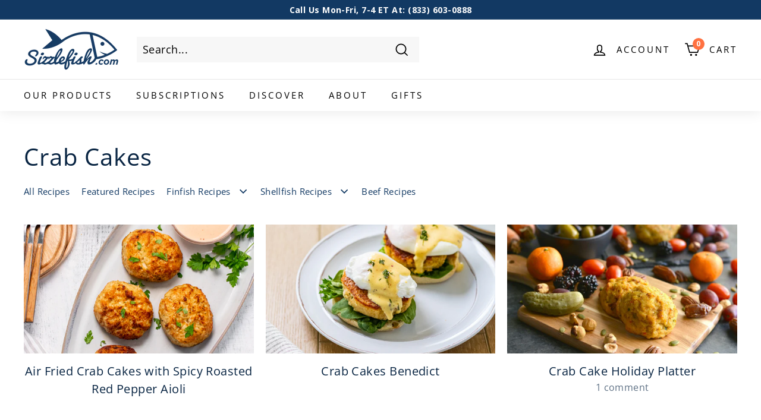

--- FILE ---
content_type: text/css
request_url: https://www.sizzlefish.com/cdn/shop/t/514/assets/custom.css?v=131357750258669007711761132709
body_size: -799
content:
.shopify-payment-button {
   // display: none !important;
}

--- FILE ---
content_type: text/javascript
request_url: https://www.sizzlefish.com/cdn/shop/t/514/assets/cart-check.js?v=117310115659073142491761132709
body_size: -434
content:
window.SLIDECART_LOADED=function(cart){console.log("Cart Loaded"),showCheckout(cart.items)},window.SLIDECART_UPDATED=function(cart){console.log("Cart Updated"),showCheckout(cart.items)};function showCheckout(items){cartEligible(items)?($(".footer-sticky").show(),$(".upcart-announcement").hide()):($(".footer-sticky").hide(),$(".upcart-announcement").show())}function cartEligible(items){return calculateFrozenPrice(items)==0||calculateFrozenPrice(items)>=6500}function calculateFrozenPrice(items){var frozenPrice=0;return items.forEach(function(item){item.properties.Frozen==="true"&&(frozenPrice+=item.original_line_price)}),frozenPrice}function calculateTotalPrice(items){var totalPrice=0;return items.forEach(function(item){totalPrice+=item.original_line_price}),totalPrice}
//# sourceMappingURL=/cdn/shop/t/514/assets/cart-check.js.map?v=117310115659073142491761132709


--- FILE ---
content_type: text/javascript
request_url: https://www.sizzlefish.com/cdn/shop/t/514/assets/recharge-bundles.js?v=13213458795449699881761132828
body_size: 2533
content:
function alaskaPacificSwap(){document.querySelectorAll("h3.bundle-item-title").forEach(item2=>{item2.textContent.includes("Wild Alaska King Salmon")&&(item2.textContent="Wild Pacific King Salmon")})}function getOrCreateContainsInput(){let input=$('input[name="properties[Contains]"], input[name="properties[contains]"]').first();return input.length?input.attr("name","properties[Contains]"):input=$("<input>").attr({type:"hidden",name:"properties[Contains]"}).appendTo("#custom-subscription-forms"),input}function initSlides(){$(window).width()<=751?(!$(".all-products > div").hasClass("slick-initialized")&&$(".all-products > div .bundle-item").length>4&&$(".all-products > div").slick({dots:!1,infinite:!1,arrows:!1,slidesToShow:4}),$(".item-container").each(function(){$(this).hasClass("slick-initialized")||(!$(this).hasClass("predefined")||$(this).find(".item-card").length>1)&&$(this).slick({dots:!1,centerMode:!1,variableWidth:!1,infinite:!1,arrows:!1,slidesToShow:1.2})})):($(".fixed-atc").show(),$(".step-carousel-container").hasClass("slick-initialized")&&$(".step-carousel-container").slick("unslick"),$(".all-products > div").hasClass("slick-initialized")&&$(".all-products > div").slick("unslick"),$(".item-container").each(function(){$(this).hasClass("slick-initialized")&&$(this).slick("unslick")}))}var loaded=!1;$(".js-edit-product").on("click",function(){var checkExist=setInterval(function(){$("#custom-subscription-forms").length&&(loadCYO(),clearInterval(checkExist))},100)});function loadCYO(){if($("#custom-subscription-forms").length>0){var pTitle=$("#custom-subscription-forms").attr("data-product-title"),pHandle=$("#custom-subscription-forms").attr("data-product-handle"),pId=$("#custom-subscription-forms").attr("data-variant-id"),pType=$("#custom-subscription-forms").attr("data-page-type"),pUrl="/pages/feed",allBundlesLimit=0,preDef=!1,containsArray=[];$.get("/products/"+pHandle+".json",function(prod){(prod.product.template_suffix.includes("predefined")||prod.product.title.includes("Wild Seafood Favorites Box"))&&(preDef=!0);var script=document.createElement("script");script.onload=function(){loaded&&$(".spRem").each(function(i,obj){obj.remove()});var allBundles=bundle_groups,metadata=allBundles.find(x=>x.variant==pId);if(metadata&&metadata.bundle_data.bundle_groups){let getOrCreateContainsInput3=function(){let containsInput=$('input[name="properties[Contains]"], input[name="properties[contains]"]').first();return containsInput.length?containsInput.attr("name","properties[Contains]"):containsInput=$("<input>").attr({type:"hidden",name:"properties[Contains]"}).appendTo("#custom-subscription-forms"),containsInput};var getOrCreateContainsInput2=getOrCreateContainsInput3;for(bundleGroup in metadata.bundle_data.bundle_groups){var subProducts={},grpName=metadata.bundle_data.bundle_groups[bundleGroup].info.name.replaceAll(" ","-").replaceAll("&","and");allBundlesLimit+=metadata.bundle_data.bundle_groups[bundleGroup].info.qty,$("#custom-subscription-forms").prepend('<div id="bg-'+grpName+'"></div>');const sortedItemsFromMetadata=metadata.bundle_data.bundle_groups[bundleGroup].info.items.sort((a,b)=>a.display_order>b.display_order?1:-1);for(item in sortedItemsFromMetadata){var totalLimit=metadata.bundle_data.bundle_groups[bundleGroup].info.qty,spHandle=metadata.bundle_data.bundle_groups[bundleGroup].info.items[item].handle,spQty=metadata.bundle_data.bundle_groups[bundleGroup].info.items[item].qty,spLocationId=metadata.bundle_data.bundle_groups[bundleGroup].info.items[item].location_id,spInventoryId=metadata.bundle_data.bundle_groups[bundleGroup].info.items[item].inventory_id;$.ajax({async:!1,url:"/products/"+spHandle,dataType:"json",success:function(product){subProducts[product.product.handle]={"product-image":product.product.image.src,"product-title":product.product.title,"product-inventory-id":spInventoryId,"product-location-id":spLocationId,"product-sku":product.product.variants[0].sku,"product-qty":spQty,"product-bundle-qty":totalLimit}}})}var subProductHTML="<p class='spRem' style='margin-bottom:0;'><b style='font-size:17px;'>Your box contains:</b></p><p class='needs-more-"+grpName+"' style='display:none;'></p><div class='item-container'>",subProductCounter=0;for(subProduct in subProducts){var sp=subProducts[subProduct];containsArray.push(sp["product-qty"]+"x "+sp["product-title"]),subProductHTML+="<div class='item-card card-"+subProductCounter+"'>",subProductHTML+="<div>",subProductHTML+="<img src='"+sp["product-image"]+"' style='display:inline-block;' width='100%'>",subProductHTML+="<div style='display:inline-block;width:100%;'><p style='font-size:17px;margin-bottom:0;line-height:1.2em'>"+sp["product-title"],subProductHTML+="</p><a href='/products/"+subProduct+"' target='_blank'><small>View Details</small></a></div></div><div class='qty-container' data-item-max='"+sp["product-qty"],subProductHTML+="' data-location-id='"+sp["product-location-id"]+"' data-inventory-id='"+sp["product-inventory-id"],subProductHTML+="' data-item-bundle-max='"+sp["product-bundle-qty"]+"' data-sku='"+sp["product-sku"],subProductHTML+="' data-product-title='"+sp["product-title"]+"' data-group-name='"+grpName+"'>",subProductHTML+="<span class='minus' style='cursor:pointer;position:absolute;left:5%;'>-</span>",subProductHTML+="<span class='item-qty item-qty-"+grpName+"'>0</span><span class='plus' style='cursor:pointer;position:absolute;right:5%;'>+</span></div></div>",subProductCounter++}if(subProductHTML+="</div><div style='clear:both;'></div>",preDef)getOrCreateContainsInput3().val(containsArray.join(", ")),$('input[name="properties[_includedSKUs]"]').remove();else{let includedSKUsInput=$('input[name="properties[_includedSKUs]"]');includedSKUsInput.length?includedSKUsInput.attr("id","iSkus"):includedSKUsInput=$("<input>",{type:"hidden",id:"iSkus",name:"properties[_includedSKUs]",value:""}).insertAfter(getOrCreateContainsInput3()),$("#bg-"+grpName).prepend(subProductHTML),loaded=!0}preDef||$("button[type=submit]").first().prop("disabled",!0)}if($('input[type="hidden"][name^="properties[_bundle_item"').each(function(){$(this).addClass("hidden-bundle");var bundleItemData=JSON.parse($(this).val().replace("location_id",'"location_id"').replace("inventory_id",'"inventory_id"')),itemQty=$('[data-location-id="'+bundleItemData.location_id+'"][data-inventory-id="'+bundleItemData.inventory_id+'"] .item-qty');itemQty.html(parseInt(itemQty.html())+1)}),$(".item-container .btn").on("click",function(){$(this).addClass("clicked")}),$(".hidden-bundle").length<allBundlesLimit){$(".rc_btn.text-uppercse.title-bold").prop("disabled",!0);let itemsNeeded=allBundlesLimit-$(".hidden-bundle").length;generateFlag(itemsNeeded,pTitle)}else{$(".rc_btn.text-uppercse.title-bold").prop("disabled",!1);let itemsNeeded=allBundlesLimit-$(".hidden-bundle").length;generateFlag(itemsNeeded,pTitle)}$(".minus").on("click",function(){var itemLimit=parseInt($(this).parent().attr("data-item-max")),groupName=$(this).parent().attr("data-group-name"),totalLimit2=parseInt($(this).parent().attr("data-item-bundle-max")),currentAmount=0;$(this).closest(".item-container").find(".item-qty-"+groupName).each(function(){currentAmount+=parseInt($(this).html())});var currentItemQtyEl=$(this).parent().find(".item-qty-"+groupName),currentItemQty=parseInt(currentItemQtyEl.html());if(currentItemQty>0){currentItemQtyEl.html(currentItemQty-1),$(".hidden-bundle").remove();var skuArray={};$("#iSkus").val()!==""&&(skuArray=JSON.parse($("#iSkus").val()));var sku=$(this).parent().attr("data-sku");skuArray[sku]&&skuArray[sku]>1?skuArray[sku]--:delete skuArray[sku],$("#iSkus").val(JSON.stringify(skuArray));var containsInput=$('input[name="properties[Contains]"], input[name="properties[contains]"]').first();containsInput.length?containsInput.attr("name","properties[Contains]"):containsInput=$("<input>",{type:"hidden",name:"properties[Contains]"}).appendTo("#custom-subscription-forms");var contains=containsInput.val().split(",").map(val=>val.trim()),newContainsArray=[];contains.forEach(val=>{var[qty,title]=val.split("x ");qty=parseInt(qty),title===$(this).parent().attr("data-product-title")?qty>1&&newContainsArray.push(qty-1+"x "+title):title&&newContainsArray.push(qty+"x "+title)}),containsInput.val(newContainsArray.join(", "));var lineItemNo=0;if($(this).closest("#custom-subscription-forms").find(".item-qty").each(function(){for(var updatedItemQty=parseInt($(this).html()),locationId=$(this).parent().attr("data-location-id"),inventoryId=$(this).parent().attr("data-inventory-id"),i=0;i<updatedItemQty;i++){var lineItemHTML="<input type='hidden' name='properties[_bundle_item_"+lineItemNo+"]' value='{location_id:"+locationId+",inventory_id:"+inventoryId+"}' class='hidden-bundle'/>";lineItemNo++,$(lineItemHTML).insertAfter(containsInput)}}),$(".hidden-bundle").length<allBundlesLimit){$(".rc_btn.text-uppercse.title-bold").prop("disabled",!0);let itemsNeeded=allBundlesLimit-$(".hidden-bundle").length;generateFlag(itemsNeeded,pTitle)}else $(".rc_btn.text-uppercse.title-bold").prop("disabled",!1),generateFlag(0,pTitle)}}),$(".plus").on("click",function(){var $parent=$(this).parent(),itemLimit=parseInt($parent.attr("data-item-max")),groupName=$parent.attr("data-group-name"),totalLimit2=parseInt($parent.attr("data-item-bundle-max")),productTitle=$parent.attr("data-product-title"),currentAmount=0,currentAmount2=parseInt($parent.find(".item-qty-"+groupName).html());if($parent.closest(".item-container").find(".item-qty-"+groupName).each(function(){currentAmount+=parseInt($(this).html())}),currentAmount2<itemLimit&&currentAmount2<totalLimit2&&currentAmount<totalLimit2){$parent.find(".item-qty-"+groupName).html(currentAmount2+1),$(".hidden-bundle").remove();var skuArray={};$("#iSkus").val()!==""&&(skuArray=JSON.parse($("#iSkus").val()));var sku=$parent.attr("data-sku");skuArray[sku]=(skuArray[sku]||0)+1,$("#iSkus").val(JSON.stringify(skuArray));let containsInput=getOrCreateContainsInput3(),contains=containsInput.val()?containsInput.val().split(","):[],updated=!1,newContainsArray=[];for(let val of contains){let[qty,title]=val.split("x ");qty=parseInt(qty.trim()),title===productTitle?(newContainsArray.push(qty+1+"x "+title),updated=!0):title&&newContainsArray.push(qty+"x "+title)}updated||newContainsArray.push("1x "+productTitle),containsInput.val(newContainsArray.join(", "));var lineItemNo=0;$(".item-qty").each(function(){var updatedItemQty=parseInt($(this).html()),locationId=$(this).parent().attr("data-location-id"),inventoryId=$(this).parent().attr("data-inventory-id");$(".needs-more-"+groupName).html(""),$("button[type=submit]").first().attr("disabled",!1);for(var i=0;i<updatedItemQty;i++){var lineItemHTML=`<input type='hidden' name='properties[_bundle_item_${lineItemNo}]' value='{location_id:${locationId},inventory_id:${inventoryId}}' class='hidden-bundle'/>`;lineItemNo++,$(lineItemHTML).insertAfter(containsInput)}}),$(".hidden-bundle").length<totalLimit2?$(".rc_btn.text-uppercse.title-bold").prop("disabled",!0):$(".rc_btn.text-uppercse.title-bold").prop("disabled",!1);let itemsNeeded=totalLimit2-$(".hidden-bundle").length;generateFlag(itemsNeeded,$("#custom-subscription-forms").attr("data-product-title"))}}),initSlides()}},script.src="//www.sizzlefish.com/cdn/shop/t/514/assets/bundle_settings.js?v=54993548332312474141761132709",document.body.appendChild(script)})}}loadCYO(),$("#sub-btn").click(function(){$("#sub-btn").html("processing..."),$("#sub-btn").prop("disabled",!0);var nVal=$("#iSkus")[0].value.replaceAll('"',"");$("#iSkus").val(nVal),$("#sub-btn-hdn").click()}),$(".rc_option__selector").on("change",function(){$("#custom-subscription-forms").empty(),$("#iSkus").val(""),$(".hidden-bundle").remove(),$('input[name="properties[Contains]"], input[name="properties[contains]"]').val("");var varId=$("#shopify_variant_id").val();$("#custom-subscription-forms").attr("data-variant-id",varId),loadCYO()}),$("#product_options_container").find("select").first().on("change",function(){var val=this.value;$("#custom-subscription-forms").empty(),$("#iSkus").val(""),$(".hidden-bundle").remove(),$('input[name="properties[Contains]"], input[name="properties[contains]"]').val(""),$("#shopify_variant_id option").each(function(){if(this.innerHTML.includes(val)){var varId=this.value;$("#custom-subscription-forms").attr("data-variant-id",varId),loadCYO()}})});function generateFlag(itemsNeeded,pTitle){if(itemsNeeded==0){var logoUrl="https://cdn.shopify.com/s/files/1/0250/8353/files/Approve.svg?v=1704472558",flagHtml=`
      <div class="flag-container" 
           style="
              display: flex; 
              align-items: center; 
              justify-content: start;
              background-color: #4bb543;
              padding: 5px 0;
              border-radius: 5px;
              margin: 10px 0px;
              padding: 10px 0px;
              ">
          <img src="${logoUrl}" alt="Logo" style="height: 25px; width: auto; margin-right: 10px;">
          <div style="color: white;">
              <b>Your box is full! Please remove items if you wish to add more.</b>.
          </div>
      </div>`;$(".flag-container").remove(),$("#bg-Add-Items-to-Your-Box .item-container").after(flagHtml)}else{var logoUrl="https://cdn.shopify.com/s/files/1/0250/8353/files/Warning_1.svg?v=1704472863",flagHtml=`
      <div class="flag-container" 
           style="
              display: flex; 
              align-items: center; 
              justify-content: start;
              background-color: #fa3d5c;
              padding: 5px 0;
              border-radius: 5px;
              margin: 10px 0px;
              padding: 10px 0px;
              ">
          <img src="${logoUrl}" alt="Logo" style="height: 25px; width: auto; margin-right: 10px;">
          <div style="color: white;">
              <b>Please add ${itemsNeeded} more to complete your ${pTitle}</b>.
          </div>
      </div>`;$(".flag-container").remove(),$("#bg-Add-Items-to-Your-Box .item-container").after(flagHtml)}}
//# sourceMappingURL=/cdn/shop/t/514/assets/recharge-bundles.js.map?v=13213458795449699881761132828


--- FILE ---
content_type: application/javascript; charset=utf-8
request_url: https://cdn-widgetsrepository.yotpo.com/v1/loader/W69iprka0YA4fCZQO6nW0g
body_size: 16298
content:

if (typeof (window) !== 'undefined' && window.performance && window.performance.mark) {
  window.performance.mark('yotpo:loader:loaded');
}
var yotpoWidgetsContainer = yotpoWidgetsContainer || { guids: {} };
(function(){
    var guid = "W69iprka0YA4fCZQO6nW0g";
    var loader = {
        loadDep: function (link, onLoad, strategy) {
            var script = document.createElement('script');
            script.onload = onLoad || function(){};
            script.src = link;
            if (strategy === 'defer') {
                script.defer = true;
            } else if (strategy === 'async') {
                script.async = true;
            }
            script.setAttribute("type", "text/javascript");
            script.setAttribute("charset", "utf-8");
            document.head.appendChild(script);
        },
        config: {
            data: {
                guid: guid
            },
            widgets: {
            
                "667938": {
                    instanceId: "667938",
                    instanceVersionId: "432542305",
                    templateAssetUrl: "https://cdn-widgetsrepository.yotpo.com/widget-assets/widget-loyalty-campaigns/app.v1.2.14-7418.js",
                    cssOverrideAssetUrl: "",
                    customizationCssUrl: "",
                    customizations: {
                      "campaign-description-font-color": "#6C6C6C",
                      "campaign-description-size": "16px",
                      "campaign-item-175738-action-tile-action-text": "Click here",
                      "campaign-item-175738-action-tile-title": "Get 2x Points per $ Spent Through April 1st. ",
                      "campaign-item-175738-background-color": "transparent",
                      "campaign-item-175738-background-image-color-overlay": "rgba(0, 0, 0, .4)",
                      "campaign-item-175738-background-type": "color",
                      "campaign-item-175738-border-color": "#BCBCBC",
                      "campaign-item-175738-description-font-color": "#6c6c6c",
                      "campaign-item-175738-description-font-size": "16",
                      "campaign-item-175738-displayname": "2x Points Through April 1st, 2024 (175738)",
                      "campaign-item-175738-icon-color": "#60a3a3",
                      "campaign-item-175738-icon-type": "defaultIcon",
                      "campaign-item-175738-tile-description": "Through April 1st",
                      "campaign-item-175738-tile-reward": "Limited Time: Get 2X Points Per $ Spent",
                      "campaign-item-175738-title-font-color": "#000000",
                      "campaign-item-175738-title-font-size": "18",
                      "campaign-item-175738-type": "FreeTextCampaign",
                      "campaign-item-175738-view-show-custom-action-button": "false",
                      "campaign-title-font-color": "#000000",
                      "campaign-title-size": "20px",
                      "completed-tile-headline": "Completed",
                      "completed-tile-message": "Get 2x Points Per $ Spent Through April 1st, 2024",
                      "container-headline": "Ways to Earn",
                      "general-hover-tile-button-color": "#000000",
                      "general-hover-tile-button-text-color": "#FFFFFF",
                      "general-hover-tile-button-type": "rounded_filled_rectangle",
                      "general-hover-tile-color-overlay": "#D2E3E3",
                      "general-hover-tile-text-color": "#000000",
                      "headline-font-color": "#000000",
                      "headline-font-size": "26px",
                      "logged-out-is-redirect-after-login-to-current-page": "true",
                      "logged-out-message": "Already a member?",
                      "logged-out-sign-in-text": "Log in",
                      "logged-out-sign-up-text": "Sign up",
                      "main-text-font-name-and-url": "Poppins@600|https://cdn-widgetsrepository.yotpo.com/web-fonts/css/poppins/v1/poppins_600.css",
                      "secondary-text-font-name-and-url": "Poppins@400|https://cdn-widgetsrepository.yotpo.com/web-fonts/css/poppins/v1/poppins_400.css",
                      "selected-audiences": "1",
                      "selected-extensions": [
                        "175738"
                      ],
                      "special-reward-enabled": "false",
                      "special-reward-headline-background-color": "#D2E3E3",
                      "special-reward-headline-text": "Special for you",
                      "special-reward-headline-title-font-color": "#000000",
                      "special-reward-headline-title-font-size": "12",
                      "special-reward-tile-border-color": "#000000",
                      "tile-border-color": "#BCBCBC",
                      "tile-spacing-type": "small",
                      "tiles-background-color": "#FFFFFF",
                      "time-between-rewards-days": "You'll be eligible again in *|days|* days",
                      "time-between-rewards-hours": "You'll be eligible again in *|hours|* hours"
                    },
                    staticContent: {
                      "companyName": "Sizzlefish",
                      "cssEditorEnabled": true,
                      "currency": "USD",
                      "facebookAppId": "1647129615540489",
                      "isHidden": false,
                      "isMultiCurrencyEnabled": false,
                      "isSegmentationsPickerEnabled": true,
                      "merchantId": "76107",
                      "platformName": "shopify",
                      "storeAccountLoginUrl": "//www.sizzlefish.com/account/login",
                      "storeAccountRegistrationUrl": "//www.sizzlefish.com/account/register",
                      "storeId": "tfVWXiGT0Yk32m9EGJk4b3MneDwH8jM4hQcEd9tt"
                    },
                    className: "CampaignWidget",
                    dependencyGroupId: 2
                },
            
                "488165": {
                    instanceId: "488165",
                    instanceVersionId: "191778162",
                    templateAssetUrl: "https://cdn-widgetsrepository.yotpo.com/widget-assets/widget-customer-preview/app.v0.2.6-6145.js",
                    cssOverrideAssetUrl: "",
                    customizationCssUrl: "",
                    customizations: {
                      "view-background-color": "transparent",
                      "view-primary-color": "#2e4f7c",
                      "view-primary-font": "Nunito Sans@700|https://cdn-widgetsrepository.yotpo.com/web-fonts/css/nunito_sans/v1/nunito_sans_700.css",
                      "view-text-color": "#202020",
                      "welcome-text": "Good morning"
                    },
                    staticContent: {
                      "currency": "USD",
                      "hideIfMatchingQueryParam": [
                        "oseid"
                      ],
                      "isHidden": true,
                      "platformName": "shopify",
                      "selfExecutable": true,
                      "storeId": "tfVWXiGT0Yk32m9EGJk4b3MneDwH8jM4hQcEd9tt",
                      "storeLoginUrl": "http://www.sizzlefish.com/account/login",
                      "storeRegistrationUrl": "http://www.sizzlefish.com/account/register",
                      "storeRewardsPageUrl": "http://www.sizzlefish.com/pages/rewards",
                      "urlMatch": "^(?!.*\\.yotpo\\.com).*$"
                    },
                    className: "CustomerPreview",
                    dependencyGroupId: null
                },
            
                "165559": {
                    instanceId: "165559",
                    instanceVersionId: "292993877",
                    templateAssetUrl: "https://cdn-widgetsrepository.yotpo.com/widget-assets/widget-referral-widget/app.v1.8.1-4652.js",
                    cssOverrideAssetUrl: "",
                    customizationCssUrl: "",
                    customizations: {
                      "background-color": "rgba( 255, 255, 255, 1 )",
                      "background-image-url": "https://cdn-widget-assets.yotpo.com/widget-referral-widget/customizations/defaults/BackgroundImage-v3.jpg",
                      "customer-email-view-button-text": "Next",
                      "customer-email-view-description": "Give your friends $20 off on their first order and get $50 (in points) for each successful referral.",
                      "customer-email-view-header": "Refer a Friend",
                      "customer-email-view-input-placeholder": "Your email address",
                      "customer-email-view-title": "Give $20, Get $50",
                      "customer-name-view-input-placeholder": "Your name",
                      "default-toggle": true,
                      "description-color": "rgba( 55, 51, 48, 1 )",
                      "description-font-size": "20px",
                      "final-view-button-text": "REFER MORE FRIENDS",
                      "final-view-description": "Remind your friends to check their emails",
                      "final-view-error-description": "We were unable to send the referral link",
                      "final-view-error-text": "GO BACK",
                      "final-view-error-title": "SOMETHING WENT WRONG",
                      "final-view-title": "THANKS FOR REFERRING",
                      "fonts-primary-font-name-and-url": "Lato@400|https://fonts.googleapis.com/css?family=Lato:400\u0026display=swap",
                      "fonts-secondary-font-name-and-url": "Open Sans@400|https://fonts.googleapis.com/css?family=Open+Sans:400\u0026display=swap",
                      "header-color": "rgba( 0, 0, 0, 1 )",
                      "header-font-size": "18px",
                      "main-share-option-desktop": "main_share_email",
                      "main-share-option-mobile": "main_share_sms",
                      "next-button-background-color": "rgba(254,113,64,1)",
                      "next-button-font-size": "18px",
                      "next-button-size": "standard",
                      "next-button-text-color": "rgba(255,255,255,1)",
                      "next-button-type": "rounded_filled_rectangle",
                      "referral-history-completed-points-text": "{{points}} POINTS",
                      "referral-history-completed-status-type": "text",
                      "referral-history-confirmed-status": "COMPLETED",
                      "referral-history-pending-status": "PENDING",
                      "referral-history-redeem-text": "To redeem your points, simply apply your discount at checkout.",
                      "referral-history-sumup-line-points-text": "{{points}} POINTS",
                      "referral-history-sumup-line-text": "Your Rewards",
                      "referral-views-button-text": "Next",
                      "referral-views-copy-link-button-text": "COPY LINK",
                      "referral-views-description": "Give your friends $20 off on their first purchase and get $50 (in points) for each successful referral.",
                      "referral-views-email-share-body": "How does a discount off your first order at {{company_name}} sound? Use the link below and once you've shopped, I'll get a reward too.\n{{referral_link}}",
                      "referral-views-email-share-subject": "Discount to a Store You'll Love!",
                      "referral-views-email-share-type": "marketing_email",
                      "referral-views-friends-input-placeholder": "Friend’s email address",
                      "referral-views-header": "Refer a Friend",
                      "referral-views-personal-email-button-text": "SEND VIA MY EMAIL",
                      "referral-views-sms-button-text": "SEND VIA SMS",
                      "referral-views-title": "Give $20, Get $50 OFF",
                      "referral-views-whatsapp-button-text": "SEND VIA WHATSAPP",
                      "share-allow-copy-link": true,
                      "share-allow-email": true,
                      "share-allow-facebook": true,
                      "share-allow-sms": true,
                      "share-allow-twitter": true,
                      "share-allow-whatsapp": true,
                      "share-facebook-header": "Earn A Discount When You Shop Today!",
                      "share-facebook-image-url": "",
                      "share-icons-color": "black",
                      "share-settings-copyLink": true,
                      "share-settings-default-checkbox": true,
                      "share-settings-default-mobile-checkbox": true,
                      "share-settings-email": true,
                      "share-settings-facebook": true,
                      "share-settings-fbMessenger": true,
                      "share-settings-mobile-copyLink": true,
                      "share-settings-mobile-email": true,
                      "share-settings-mobile-facebook": true,
                      "share-settings-mobile-fbMessenger": true,
                      "share-settings-mobile-sms": true,
                      "share-settings-mobile-twitter": true,
                      "share-settings-mobile-whatsapp": true,
                      "share-settings-twitter": true,
                      "share-settings-whatsapp": true,
                      "share-sms-message": "I love {{company_name}}! Shop through my link to get a reward {{referral_link}}",
                      "share-twitter-message": "These guys are great! Get a discount using my link: ",
                      "share-whatsapp-message": "I love {{company_name}}! Shop through my link to get a reward {{referral_link}}",
                      "tab-size": "medium",
                      "tab-type": "lower_line",
                      "tab-view-primary-tab-text": "Refer a Friend",
                      "tab-view-secondary-tab-text": "Your Referrals",
                      "tile-color": "rgba( 255, 255, 255, 1 )",
                      "title-color": "rgba( 55, 51, 48, 1 )",
                      "title-font-size": "36px",
                      "view-exit-intent-enabled": false,
                      "view-exit-intent-mobile-timeout-ms": 10000,
                      "view-is-popup": "true",
                      "view-popup-delay-ms": 0,
                      "view-show-popup-on-exit": false,
                      "view-show-referral-history": false,
                      "view-table-rectangular-dark-pending-color": "rgba( 0, 0, 0, 0.6 )",
                      "view-table-rectangular-light-pending-color": "#FFFFFF",
                      "view-table-selected-color": "#558342",
                      "view-table-theme": "dark",
                      "view-table-type": "rectangular",
                      "wadmin-text-and-share-choose-sreen": "step_2"
                    },
                    staticContent: {
                      "companyName": "Sizzlefish",
                      "cssEditorEnabled": "true",
                      "currency": "USD",
                      "hasPrimaryFontsFeature": true,
                      "isMultiCurrencyEnabled": false,
                      "merchantId": "76107",
                      "migrateTabColorToBackground": true,
                      "platformName": "shopify",
                      "referralHistoryEnabled": true,
                      "referralHost": "http://rwrd.io"
                    },
                    className: "ReferralWidget",
                    dependencyGroupId: 2
                },
            
                "160411": {
                    instanceId: "160411",
                    instanceVersionId: "421926072",
                    templateAssetUrl: "https://cdn-widgetsrepository.yotpo.com/widget-assets/widget-checkout-redemptions/app.v0.8.4-7380.js",
                    cssOverrideAssetUrl: "",
                    customizationCssUrl: "",
                    customizations: {
                      "apply-button-color": "rgba(254,113,64,1)",
                      "apply-button-text": "Apply",
                      "apply-button-text-color": "#ffffff",
                      "apply-button-type": "rounded_filled_rectangle",
                      "cart-amount-below-min-background-color": "#fff",
                      "cart-amount-below-min-font-size": "14",
                      "cart-amount-below-min-text": "Use your points on purchases of {{cart_minimum_amount}} or more. Add another {{cart_missing_amount}} to your cart to use your points!",
                      "cart-amount-below-min-text-color": "#050f50",
                      "dropdown-border-color": "#848ca3",
                      "dropdown-border-radius": "2px",
                      "dropdown-text": "Choose reward",
                      "headline-color": "rgba(18,57,99,1)",
                      "headline-font-size": "14",
                      "headline-text": "YOU HAVE {{current_point_balance}} POINTS",
                      "not-enough-points-text": "You don't have enough points to redeem just yet",
                      "primary-font-name-and-url": "Lato@400|https://fonts.googleapis.com/css?family=Lato:400\u0026display=swap",
                      "redemption-663547-cart-greater-than-cents": "",
                      "redemption-663547-cost-in-points": "100",
                      "redemption-663547-cost-text": "100 points",
                      "redemption-663547-currency-symbol": "$",
                      "redemption-663547-discount-amount-cents": "500",
                      "redemption-663547-discount-type": "fixed_amount",
                      "redemption-663547-name": "$5 Off",
                      "redemption-663547-subunit-to-unit": "100",
                      "redemption-663547-type": "Coupon",
                      "redemption-663547-unrendered-name": "$5 Off",
                      "redemption-663548-cart-greater-than-cents": "",
                      "redemption-663548-cost-in-points": "200",
                      "redemption-663548-cost-text": "200 points",
                      "redemption-663548-currency-symbol": "$",
                      "redemption-663548-discount-amount-cents": "1000",
                      "redemption-663548-discount-type": "fixed_amount",
                      "redemption-663548-name": "$10 Off",
                      "redemption-663548-subunit-to-unit": "100",
                      "redemption-663548-type": "Coupon",
                      "redemption-663548-unrendered-name": "$10 Off",
                      "redemption-663549-cart-greater-than-cents": "",
                      "redemption-663549-cost-in-points": "400",
                      "redemption-663549-cost-text": "400 points",
                      "redemption-663549-currency-symbol": "$",
                      "redemption-663549-discount-amount-cents": "2000",
                      "redemption-663549-discount-type": "fixed_amount",
                      "redemption-663549-name": "$20 Off",
                      "redemption-663549-subunit-to-unit": "100",
                      "redemption-663549-type": "Coupon",
                      "redemption-663549-unrendered-name": "$20 Off",
                      "redemption-663550-cart-greater-than-cents": "",
                      "redemption-663550-cost-in-points": "800",
                      "redemption-663550-cost-text": "800 points",
                      "redemption-663550-currency-symbol": "$",
                      "redemption-663550-discount-amount-cents": "4000",
                      "redemption-663550-discount-type": "fixed_amount",
                      "redemption-663550-name": "$40 Off",
                      "redemption-663550-subunit-to-unit": "100",
                      "redemption-663550-type": "Coupon",
                      "redemption-663550-unrendered-name": "$40 Off",
                      "secondary-font-name-and-url": "Open Sans@400|https://fonts.googleapis.com/css?family=Open+Sans:400\u0026display=swap",
                      "selected-redemption-options": [
                        "663547",
                        "663548",
                        "663549",
                        "663550"
                      ],
                      "shopify-expand-order-section": "true"
                    },
                    staticContent: {
                      "cssEditorEnabled": "true",
                      "currency": "USD",
                      "isMultiCurrencyEnabled": false,
                      "merchantId": "76107",
                      "platformName": "shopify",
                      "storeId": "tfVWXiGT0Yk32m9EGJk4b3MneDwH8jM4hQcEd9tt"
                    },
                    className: "CheckoutRedemptionsWidget",
                    dependencyGroupId: null
                },
            
                "160410": {
                    instanceId: "160410",
                    instanceVersionId: "318677955",
                    templateAssetUrl: "https://cdn-widgetsrepository.yotpo.com/widget-assets/widget-coupons-redemption/app.v0.6.2-5198.js",
                    cssOverrideAssetUrl: "",
                    customizationCssUrl: "",
                    customizations: {
                      "confirmation-step-cancel-option": "NO",
                      "confirmation-step-confirm-option": "YES",
                      "confirmation-step-title": "ARE YOU SURE?",
                      "coupon-background-type": "no-background",
                      "coupon-code-copied-message-body": "Thank you for redeeming your points. Please paste the code at checkout.",
                      "coupon-code-copied-message-color": "#707997",
                      "coupon-code-copied-message-title": "COPIED",
                      "coupons-redemption-description": "Redeeming your points is easy! Click Redeem My Points and copy \u0026 paste your code at checkout.",
                      "coupons-redemption-headline": "How to use your points",
                      "coupons-redemption-rule": "100 points equals $5",
                      "description-color": "rgba(18,57,99,1)",
                      "description-font-size": "20",
                      "disabled-outline-button-color": "#929292",
                      "discount-bigger-than-subscription-cost-text": "Your next subscription is lower than the redemption amount",
                      "donate-button-text": "DONATE",
                      "donation-success-message-body": "Thank you for donating ${{donation_amount}} to {{company_name}}",
                      "donation-success-message-color": "#707997",
                      "donation-success-message-title": "SUCCESS",
                      "error-message-color": "#f04860",
                      "error-message-title": "",
                      "headline-color": "rgba(18,57,99,1)",
                      "headline-font-size": "36",
                      "login-button-color": "rgba(254,113,64,1)",
                      "login-button-text": "REDEEM MY POINTS",
                      "login-button-text-color": "white",
                      "login-button-type": "rounded_filled_rectangle",
                      "message-font-size": "14",
                      "missing-points-amount-text": "You don't have enough points to redeem",
                      "next-subscription-headline-text": "NEXT ORDER",
                      "next-subscription-subtitle-text": "{{product_name}} {{next_order_amount}}",
                      "no-subscription-subtitle-text": "No ongoing subscriptions",
                      "point-balance-text": "You have {{current_point_balance}} points",
                      "points-balance-color": "rgba(18,57,99,1)",
                      "points-balance-font-size": "20",
                      "points-balance-number-color": "rgba(254,113,64,1)",
                      "primary-font-name-and-url": "Lato@400|https://fonts.googleapis.com/css?family=Lato:400\u0026display=swap",
                      "redeem-button-color": "#556DD8",
                      "redeem-button-text": "REDEEM",
                      "redeem-button-text-color": "white",
                      "redeem-button-type": "filled_rectangle",
                      "redemption-663547-displayname": "$5 Off",
                      "redemption-663547-settings-button-color": "rgba(254,113,64,1)",
                      "redemption-663547-settings-button-text": "REDEEM",
                      "redemption-663547-settings-button-text-color": "white",
                      "redemption-663547-settings-button-type": "rounded_filled_rectangle",
                      "redemption-663547-settings-call-to-action-button-text": "REDEEM",
                      "redemption-663547-settings-cost": 100,
                      "redemption-663547-settings-cost-color": "rgba(18,57,99,1)",
                      "redemption-663547-settings-cost-font-size": "20",
                      "redemption-663547-settings-cost-text": "{{points}} POINTS",
                      "redemption-663547-settings-coupon-cost-font-size": "15",
                      "redemption-663547-settings-coupon-reward-font-size": "29",
                      "redemption-663547-settings-discount-amount-cents": 500,
                      "redemption-663547-settings-discount-type": "fixed_amount",
                      "redemption-663547-settings-reward": "$5 Off",
                      "redemption-663547-settings-reward-color": "rgba(18,57,99,1)",
                      "redemption-663547-settings-reward-font-size": "30",
                      "redemption-663547-settings-success-message-text": "Discount Applied",
                      "redemption-663548-displayname": "$10 Off",
                      "redemption-663548-settings-button-color": "rgba(254,113,64,1)",
                      "redemption-663548-settings-button-text": "REDEEM",
                      "redemption-663548-settings-button-text-color": "white",
                      "redemption-663548-settings-button-type": "rounded_filled_rectangle",
                      "redemption-663548-settings-call-to-action-button-text": "REDEEM",
                      "redemption-663548-settings-cost": 200,
                      "redemption-663548-settings-cost-color": "rgba(18,57,99,1)",
                      "redemption-663548-settings-cost-font-size": "20",
                      "redemption-663548-settings-cost-text": "{{points}} POINTS",
                      "redemption-663548-settings-coupon-cost-font-size": "15",
                      "redemption-663548-settings-coupon-reward-font-size": "29",
                      "redemption-663548-settings-discount-amount-cents": 1000,
                      "redemption-663548-settings-discount-type": "fixed_amount",
                      "redemption-663548-settings-reward": "$10 Off",
                      "redemption-663548-settings-reward-color": "rgba(18,57,99,1)",
                      "redemption-663548-settings-reward-font-size": "30",
                      "redemption-663548-settings-success-message-text": "Discount Applied",
                      "redemption-663549-displayname": "$20 Off",
                      "redemption-663549-settings-button-color": "rgba(254,113,64,1)",
                      "redemption-663549-settings-button-text": "REDEEM",
                      "redemption-663549-settings-button-text-color": "white",
                      "redemption-663549-settings-button-type": "rounded_filled_rectangle",
                      "redemption-663549-settings-call-to-action-button-text": "REDEEM",
                      "redemption-663549-settings-cost": 400,
                      "redemption-663549-settings-cost-color": "rgba(18,57,99,1)",
                      "redemption-663549-settings-cost-font-size": "20",
                      "redemption-663549-settings-cost-text": "{{points}} POINTS",
                      "redemption-663549-settings-coupon-cost-font-size": "15",
                      "redemption-663549-settings-coupon-reward-font-size": "29",
                      "redemption-663549-settings-discount-amount-cents": 2000,
                      "redemption-663549-settings-discount-type": "fixed_amount",
                      "redemption-663549-settings-reward": "$20 Off",
                      "redemption-663549-settings-reward-color": "rgba(18,57,99,1)",
                      "redemption-663549-settings-reward-font-size": "30",
                      "redemption-663549-settings-success-message-text": "Discount Applied",
                      "redemption-663550-displayname": "$40 Off",
                      "redemption-663550-settings-button-color": "rgba(254,113,64,1)",
                      "redemption-663550-settings-button-text": "REDEEM",
                      "redemption-663550-settings-button-text-color": "white",
                      "redemption-663550-settings-button-type": "rounded_filled_rectangle",
                      "redemption-663550-settings-call-to-action-button-text": "REDEEM",
                      "redemption-663550-settings-cost": 800,
                      "redemption-663550-settings-cost-color": "rgba(18,57,99,1)",
                      "redemption-663550-settings-cost-font-size": "20",
                      "redemption-663550-settings-cost-text": "{{points}} POINTS",
                      "redemption-663550-settings-coupon-cost-font-size": "15",
                      "redemption-663550-settings-coupon-reward-font-size": "29",
                      "redemption-663550-settings-discount-amount-cents": 4000,
                      "redemption-663550-settings-discount-type": "fixed_amount",
                      "redemption-663550-settings-reward": "$40 Off",
                      "redemption-663550-settings-reward-color": "rgba(18,57,99,1)",
                      "redemption-663550-settings-reward-font-size": "30",
                      "redemption-663550-settings-success-message-text": "Discount Applied",
                      "rule-border-color": "rgba(254,113,64,1)",
                      "rule-color": "rgba(18,57,99,1)",
                      "rule-font-size": "18",
                      "secondary-font-name-and-url": "Open Sans@400|https://fonts.googleapis.com/css?family=Open+Sans:400\u0026display=swap",
                      "selected-extensions": [
                        "663547",
                        "663548",
                        "663549",
                        "663550"
                      ],
                      "selected-redemptions-modes": "regular",
                      "subscription-coupon-applied-message-body": "The discount was applied to your upcoming subscription order. You’ll be able to get another discount once the next order is processed.",
                      "subscription-coupon-applied-message-color": "#707997",
                      "subscription-coupon-applied-message-title": "",
                      "subscription-divider-color": "#c2cdf4",
                      "subscription-headline-color": "#666d8b",
                      "subscription-headline-font-size": "14",
                      "subscription-points-headline-text": "YOUR POINT BALANCE",
                      "subscription-points-subtitle-text": "{{current_point_balance}} Points",
                      "subscription-redemptions-description": "Choose a discount option that will automatically apply to your next subscription order.",
                      "subscription-redemptions-headline": "Redeem for Subscription Discount",
                      "subscription-subtitle-color": "#768cdc",
                      "subscription-subtitle-font-size": "20",
                      "view-layout": "full-layout"
                    },
                    staticContent: {
                      "cssEditorEnabled": "true",
                      "currency": "USD",
                      "isMultiCurrencyEnabled": false,
                      "merchantId": "76107",
                      "platformName": "shopify",
                      "storeId": "tfVWXiGT0Yk32m9EGJk4b3MneDwH8jM4hQcEd9tt",
                      "storeLoginUrl": "/account/login",
                      "subunitsPerUnit": 100
                    },
                    className: "CouponsRedemptionWidget",
                    dependencyGroupId: 2
                },
            
                "160409": {
                    instanceId: "160409",
                    instanceVersionId: "292993891",
                    templateAssetUrl: "https://cdn-widgetsrepository.yotpo.com/widget-assets/widget-referral-widget/app.v1.8.1-4652.js",
                    cssOverrideAssetUrl: "",
                    customizationCssUrl: "",
                    customizations: {
                      "background-color": "rgba( 255, 255, 255, 1 )",
                      "background-image-url": "https://cdn-widget-assets.yotpo.com/static_assets/W69iprka0YA4fCZQO6nW0g/images/image_2022_05_23_13_45_22_419",
                      "customer-email-view-button-text": "Next",
                      "customer-email-view-description": "Give your friends $20 off on their first order and get $50 (in points) for each successful referral.\t",
                      "customer-email-view-header": "Refer a Friend",
                      "customer-email-view-input-placeholder": "Your email address",
                      "customer-email-view-title": "Give $20, Get $50",
                      "customer-name-view-input-placeholder": "Your name",
                      "default-toggle": true,
                      "description-color": "rgba( 55, 51, 48, 1 )",
                      "description-font-size": "20px",
                      "final-view-button-text": "REFER MORE FRIENDS",
                      "final-view-description": "Remind your friends to check their emails",
                      "final-view-error-description": "We were unable to send the referral link",
                      "final-view-error-text": "GO BACK",
                      "final-view-error-title": "SOMETHING WENT WRONG",
                      "final-view-title": "THANKS FOR REFERRING",
                      "fonts-primary-font-name-and-url": "Lato@400|https://fonts.googleapis.com/css?family=Lato:400\u0026display=swap",
                      "fonts-secondary-font-name-and-url": "Open Sans@400|https://fonts.googleapis.com/css?family=Open+Sans:400\u0026display=swap",
                      "header-color": "rgba( 0, 0, 0, 1 )",
                      "header-font-size": "18px",
                      "headline-color": "rgba(44,44,44,1)",
                      "main-share-option-desktop": "main_share_email",
                      "main-share-option-mobile": "main_share_sms",
                      "next-button-background-color": "rgba(254,113,64,1)",
                      "next-button-font-size": "18px",
                      "next-button-size": "standard",
                      "next-button-text-color": "rgba(255,255,255,1)",
                      "next-button-type": "rounded_filled_rectangle",
                      "primary-font-name-and-url": "Lato@400|https://fonts.googleapis.com/css?family=Lato:400\u0026display=swap",
                      "referral-history-completed-points-text": "{{points}} POINTS",
                      "referral-history-completed-status-type": "text",
                      "referral-history-confirmed-status": "COMPLETED",
                      "referral-history-pending-status": "PENDING",
                      "referral-history-redeem-text": "To redeem your points, simply apply your discount at checkout.",
                      "referral-history-sumup-line-points-text": "{{points}} POINTS",
                      "referral-history-sumup-line-text": "Your Rewards",
                      "referral-views-button-text": "Send",
                      "referral-views-copy-link-button-text": "COPY LINK",
                      "referral-views-description": "Give your friends $20 off on their first order and get $50 (in points) for each successful referral.\t",
                      "referral-views-email-share-body": "How does a discount off your first order at {{company_name}} sound? Use the link below and once you've shopped, I'll get a reward too.\n{{referral_link}}",
                      "referral-views-email-share-subject": "Discount to a Store You'll Love!",
                      "referral-views-email-share-type": "marketing_email",
                      "referral-views-friends-input-placeholder": "Friend’s email address",
                      "referral-views-header": "Refer a Friend",
                      "referral-views-personal-email-button-text": "SEND VIA MY EMAIL",
                      "referral-views-sms-button-text": "SEND VIA SMS",
                      "referral-views-title": "Give $20, Get $50",
                      "referral-views-whatsapp-button-text": "SEND VIA WHATSAPP",
                      "secondary-font-name-and-url": "Open Sans@400|https://fonts.googleapis.com/css?family=Open+Sans:400\u0026display=swap",
                      "share-allow-copy-link": true,
                      "share-allow-email": true,
                      "share-allow-facebook": true,
                      "share-allow-sms": true,
                      "share-allow-twitter": true,
                      "share-allow-whatsapp": true,
                      "share-facebook-header": "Earn A Discount When You Shop Today!",
                      "share-facebook-image-url": "",
                      "share-icons-color": "black",
                      "share-settings-copyLink": true,
                      "share-settings-default-checkbox": true,
                      "share-settings-default-mobile-checkbox": true,
                      "share-settings-email": true,
                      "share-settings-facebook": true,
                      "share-settings-fbMessenger": true,
                      "share-settings-mobile-copyLink": true,
                      "share-settings-mobile-email": true,
                      "share-settings-mobile-facebook": true,
                      "share-settings-mobile-fbMessenger": true,
                      "share-settings-mobile-sms": true,
                      "share-settings-mobile-twitter": true,
                      "share-settings-mobile-whatsapp": true,
                      "share-settings-twitter": true,
                      "share-settings-whatsapp": true,
                      "share-sms-message": "I love {{company_name}}! Shop through my link to get a reward {{referral_link}}",
                      "share-twitter-message": "These guys are great! Get a discount using my link: ",
                      "share-whatsapp-message": "I love {{company_name}}! Shop through my link to get a reward {{referral_link}}",
                      "tab-size": "medium",
                      "tab-type": "lower_line",
                      "tab-view-primary-tab-text": "Refer a Friend",
                      "tab-view-secondary-tab-text": "Your Referrals",
                      "tile-color": "rgba( 255, 255, 255, 1 )",
                      "title-color": "rgba(44,44,44,1)",
                      "title-font-size": "36px",
                      "view-exit-intent-enabled": false,
                      "view-exit-intent-mobile-timeout-ms": 10000,
                      "view-is-popup": false,
                      "view-popup-delay-ms": 0,
                      "view-show-popup-on-exit": false,
                      "view-show-referral-history": "true",
                      "view-table-rectangular-dark-pending-color": "rgba( 0, 0, 0, 0.6 )",
                      "view-table-rectangular-light-pending-color": "#FFFFFF",
                      "view-table-selected-color": "rgba(18,57,99,1)",
                      "view-table-theme": "dark",
                      "view-table-type": "rectangular",
                      "wadmin-text-and-share-choose-sreen": "step_3"
                    },
                    staticContent: {
                      "companyName": "Sizzlefish",
                      "cssEditorEnabled": "true",
                      "currency": "USD",
                      "hasPrimaryFontsFeature": true,
                      "isMultiCurrencyEnabled": false,
                      "merchantId": "76107",
                      "migrateTabColorToBackground": true,
                      "platformName": "shopify",
                      "referralHistoryEnabled": true,
                      "referralHost": "http://rwrd.io"
                    },
                    className: "ReferralWidget",
                    dependencyGroupId: 2
                },
            
                "160408": {
                    instanceId: "160408",
                    instanceVersionId: "318677739",
                    templateAssetUrl: "https://cdn-widgetsrepository.yotpo.com/widget-assets/widget-visual-redemption/app.v0.6.1-4815.js",
                    cssOverrideAssetUrl: "",
                    customizationCssUrl: "",
                    customizations: {
                      "description-color": "#666d8b",
                      "description-font-size": "20",
                      "headline-color": "#011247",
                      "headline-font-size": "36",
                      "layout-background-color": "white",
                      "primary-font-name-and-url": "Montserrat@600|https://fonts.googleapis.com/css?family=Montserrat:600\u0026display=swap",
                      "redemption-1-displayname": "Tile 1",
                      "redemption-1-settings-cost": "0 points",
                      "redemption-1-settings-cost-color": "#666d8b",
                      "redemption-1-settings-cost-font-size": "20",
                      "redemption-1-settings-reward": "$0",
                      "redemption-1-settings-reward-color": "#011247",
                      "redemption-1-settings-reward-font-size": "30",
                      "redemption-2-displayname": "Tile 2",
                      "redemption-2-settings-cost": "0 points",
                      "redemption-2-settings-cost-color": "#666d8b",
                      "redemption-2-settings-cost-font-size": "20",
                      "redemption-2-settings-reward": "$0",
                      "redemption-2-settings-reward-color": "#011247",
                      "redemption-2-settings-reward-font-size": "30",
                      "redemption-3-displayname": "Tile 3",
                      "redemption-3-settings-cost": "0 points",
                      "redemption-3-settings-cost-color": "#666d8b",
                      "redemption-3-settings-cost-font-size": "20",
                      "redemption-3-settings-reward": "$0",
                      "redemption-3-settings-reward-color": "#011247",
                      "redemption-3-settings-reward-font-size": "30",
                      "rule-border-color": "#bccdfe",
                      "rule-color": "#061153",
                      "rule-font-size": "18",
                      "secondary-font-name-and-url": "Nunito Sans@400|https://fonts.googleapis.com/css?family=Nunito+Sans\u0026display=swap",
                      "selected-extensions": [
                        "1",
                        "2",
                        "3"
                      ],
                      "view-layout": "full-layout",
                      "visual-redemption-description": "Redeeming your hard-earned points is easy! Simply apply your points for a discount at checkout!",
                      "visual-redemption-headline": "How to use your points",
                      "visual-redemption-rule": "100 points equals $10.00"
                    },
                    staticContent: {
                      "cssEditorEnabled": "true",
                      "currency": "USD",
                      "isMultiCurrencyEnabled": false,
                      "platformName": "shopify",
                      "storeId": "tfVWXiGT0Yk32m9EGJk4b3MneDwH8jM4hQcEd9tt"
                    },
                    className: "VisualRedemptionWidget",
                    dependencyGroupId: 2
                },
            
                "160407": {
                    instanceId: "160407",
                    instanceVersionId: "318677775",
                    templateAssetUrl: "https://cdn-widgetsrepository.yotpo.com/widget-assets/widget-vip-tiers/app.v1.2.3-4884.js",
                    cssOverrideAssetUrl: "",
                    customizationCssUrl: "",
                    customizations: {
                      "benefits-font-size": "18px",
                      "benefits-icon-color": "rgba(18,57,99,1)",
                      "benefits-icon-type": "default",
                      "benefits-text-color": "#000000",
                      "card-background-border-color": "#C9CDD9",
                      "card-background-color": "#FFFFFF",
                      "card-background-shadow": "true",
                      "card-separator-color": "#AAAAAA",
                      "card-separator-type": "default",
                      "current-status-bg-color": "#FFFFFF",
                      "current-status-tag": "true",
                      "current-status-text": "Current Status",
                      "current-status-text-color": "#000000",
                      "current-tier-border-color": "#727898",
                      "grid-lines-color": "#ACB5D4",
                      "headline-color": "rgba(44,44,44,1)",
                      "headline-font-size": "36px",
                      "headline-text-color": "rgba(18,57,99,1)",
                      "layout": "card",
                      "primary-font-name-and-url": "Lato@400|https://fonts.googleapis.com/css?family=Lato:400\u0026display=swap",
                      "progress-bar-current-status": "{{amount_spent}} Spent",
                      "progress-bar-enabled": "false",
                      "progress-bar-headline-font-size": "14px",
                      "progress-bar-primary-color": "#011247",
                      "progress-bar-secondary-color": "#768cdc",
                      "progress-bar-summary-current": "You have {{current_vip_tier_name}} through the next earning period.",
                      "progress-bar-summary-font-size": "14px",
                      "progress-bar-summary-maintain": "Spend {{spend_needed}} by {{tier_expiration_date}} to maintain {{current_vip_tier_name}}",
                      "progress-bar-summary-next": "Spend {{spend_needed}} to unlock {{next_vip_tier_name}}.",
                      "progress-bar-tier-status": "Tier Status",
                      "progress-bar-you": "YOU",
                      "secondary-font-name-and-url": "Open Sans@400|https://fonts.googleapis.com/css?family=Open+Sans:400\u0026display=swap",
                      "selected-extensions": [
                        "15181",
                        "15182",
                        "15183"
                      ],
                      "show-less-text": "- Show Less",
                      "show-more-text": "+ Show More",
                      "tier-spacing": "big",
                      "tiers-15181-design-header-bg-color": "#FFFFFF",
                      "tiers-15181-design-icon-fill-color": "rgba(254,113,64,1)",
                      "tiers-15181-design-icon-type": "default",
                      "tiers-15181-design-icon-url": "",
                      "tiers-15181-design-include-header-bg": "false",
                      "tiers-15181-design-name-font-size": "22px",
                      "tiers-15181-design-name-text-color": "rgba(18,57,99,1)",
                      "tiers-15181-design-threshold-font-size": "18px",
                      "tiers-15181-design-threshold-text-color": "rgba(18,57,99,1)",
                      "tiers-15181-text-benefits": "||1 Point Per Dollar Spent",
                      "tiers-15181-text-name": "Bronze",
                      "tiers-15181-text-rank": 1,
                      "tiers-15181-text-threshold": "Starter Level",
                      "tiers-15182-design-header-bg-color": "#FFFFFF",
                      "tiers-15182-design-icon-fill-color": "rgba(254,113,64,1)",
                      "tiers-15182-design-icon-type": "default",
                      "tiers-15182-design-icon-url": "",
                      "tiers-15182-design-include-header-bg": "false",
                      "tiers-15182-design-name-font-size": "22px",
                      "tiers-15182-design-name-text-color": "rgba(18,57,99,1)",
                      "tiers-15182-design-threshold-font-size": "18px",
                      "tiers-15182-design-threshold-text-color": "rgba(18,57,99,1)",
                      "tiers-15182-text-benefits": "||1.25 Points Per Dollar Spent",
                      "tiers-15182-text-name": "Silver",
                      "tiers-15182-text-rank": 2,
                      "tiers-15182-text-threshold": "Spend {{amount_spent}}",
                      "tiers-15183-design-header-bg-color": "#FFFFFF",
                      "tiers-15183-design-icon-fill-color": "rgba(254,113,64,1)",
                      "tiers-15183-design-icon-type": "default",
                      "tiers-15183-design-icon-url": "",
                      "tiers-15183-design-include-header-bg": "false",
                      "tiers-15183-design-name-font-size": "22px",
                      "tiers-15183-design-name-text-color": "rgba(18,57,99,1)",
                      "tiers-15183-design-threshold-font-size": "18px",
                      "tiers-15183-design-threshold-text-color": "rgba(18,57,99,1)",
                      "tiers-15183-text-benefits": "||1.5 Points Per Dollar Spent",
                      "tiers-15183-text-name": "Gold",
                      "tiers-15183-text-rank": 3,
                      "tiers-15183-text-threshold": "Spend {{amount_spent}}",
                      "widget-background-color": "#f5f5f5",
                      "widget-headline": "The VIP Club"
                    },
                    staticContent: {
                      "cssEditorEnabled": "true",
                      "currency": "USD",
                      "isMultiCurrencyEnabled": false,
                      "merchantId": "76107",
                      "platformName": "shopify",
                      "storeId": "tfVWXiGT0Yk32m9EGJk4b3MneDwH8jM4hQcEd9tt"
                    },
                    className: "VipTiersWidget",
                    dependencyGroupId: 2
                },
            
                "160406": {
                    instanceId: "160406",
                    instanceVersionId: "318678073",
                    templateAssetUrl: "https://cdn-widgetsrepository.yotpo.com/widget-assets/widget-loyalty-campaigns/app.v0.13.0-4770.js",
                    cssOverrideAssetUrl: "",
                    customizationCssUrl: "",
                    customizations: {
                      "campaign-description-font-color": "#4e5772",
                      "campaign-description-size": "18px",
                      "campaign-item-1140421-background-color": "rgba(255,255,255,1)",
                      "campaign-item-1140421-background-image-color-overlay": "rgba(0, 0, 0, .4)",
                      "campaign-item-1140421-background-type": "color",
                      "campaign-item-1140421-border-color": "#848ca3",
                      "campaign-item-1140421-description-font-color": "rgba(18,57,99,1)",
                      "campaign-item-1140421-description-font-size": "18",
                      "campaign-item-1140421-exclude_audience_names": [],
                      "campaign-item-1140421-hover-view-tile-message": "Earn 1 point for every $1 you spend in our store",
                      "campaign-item-1140421-icon-color": "rgba(254,113,64,1)",
                      "campaign-item-1140421-icon-type": "defaultIcon",
                      "campaign-item-1140421-include_audience_ids": "1",
                      "campaign-item-1140421-include_audience_names": [
                        "All customers"
                      ],
                      "campaign-item-1140421-special-reward-enabled": "false",
                      "campaign-item-1140421-special-reward-headline-background-color": "#E0DBEF",
                      "campaign-item-1140421-special-reward-headline-text": "Just for you!",
                      "campaign-item-1140421-special-reward-headline-title-font-color": "#5344A6",
                      "campaign-item-1140421-special-reward-headline-title-font-size": "16",
                      "campaign-item-1140421-special-reward-tile-border-color": "#8270E7",
                      "campaign-item-1140421-tile-description": "Make a Purchase",
                      "campaign-item-1140421-tile-reward": "One Point Per Dollar",
                      "campaign-item-1140421-title-font-color": "rgba(18,57,99,1)",
                      "campaign-item-1140421-title-font-size": "27",
                      "campaign-item-1140421-type": "PointsForPurchasesCampaign",
                      "campaign-item-1140422-action-tile-action-text": "Click here",
                      "campaign-item-1140422-action-tile-title": "Earn points for an action",
                      "campaign-item-1140422-background-color": "rgba(255,255,255,1)",
                      "campaign-item-1140422-background-image-color-overlay": "rgba(0, 0, 0, .4)",
                      "campaign-item-1140422-background-type": "color",
                      "campaign-item-1140422-border-color": "#848ca3",
                      "campaign-item-1140422-description-font-color": "rgba(18,57,99,1)",
                      "campaign-item-1140422-description-font-size": "18",
                      "campaign-item-1140422-displayname": "campaign-item-1140422",
                      "campaign-item-1140422-icon-color": "rgba(254,113,64,1)",
                      "campaign-item-1140422-icon-type": "defaultIcon",
                      "campaign-item-1140422-tile-description": "Create an Account",
                      "campaign-item-1140422-tile-reward": "50 Points",
                      "campaign-item-1140422-title-font-color": "rgba(18,57,99,1)",
                      "campaign-item-1140422-title-font-size": "27",
                      "campaign-item-1140422-type": "CreateAccountCampaign",
                      "campaign-item-1140422-view-show-custom-action-button": "false",
                      "campaign-item-1140423-action-tile-action-text": "Add My Birthday",
                      "campaign-item-1140423-action-tile-ask-year": "true",
                      "campaign-item-1140423-action-tile-birthday-required-field-message": "This field is required",
                      "campaign-item-1140423-action-tile-birthday-thank-you-message": "Thanks! We're looking forward to helping you celebrate :)",
                      "campaign-item-1140423-action-tile-european-date-format": "false",
                      "campaign-item-1140423-action-tile-message-text": "If your birthday is within the next 30 days, your reward will be granted in delay, up to 30 days.",
                      "campaign-item-1140423-action-tile-month-names": "January,February,March,April,May,June,July,August,September,October,November,December",
                      "campaign-item-1140423-action-tile-title": "Earn 50 points on your birthday",
                      "campaign-item-1140423-background-color": "rgba(255,255,255,1)",
                      "campaign-item-1140423-background-image-color-overlay": "rgba(0, 0, 0, .4)",
                      "campaign-item-1140423-background-type": "color",
                      "campaign-item-1140423-border-color": "#848ca3",
                      "campaign-item-1140423-description-font-color": "rgba(18,57,99,1)",
                      "campaign-item-1140423-description-font-size": "18",
                      "campaign-item-1140423-exclude_audience_names": [],
                      "campaign-item-1140423-icon-color": "rgba(254,113,64,1)",
                      "campaign-item-1140423-icon-type": "defaultIcon",
                      "campaign-item-1140423-include_audience_ids": "1",
                      "campaign-item-1140423-include_audience_names": [
                        "All customers"
                      ],
                      "campaign-item-1140423-special-reward-enabled": "false",
                      "campaign-item-1140423-special-reward-headline-background-color": "#E0DBEF",
                      "campaign-item-1140423-special-reward-headline-text": "Just for you!",
                      "campaign-item-1140423-special-reward-headline-title-font-color": "#5344A6",
                      "campaign-item-1140423-special-reward-headline-title-font-size": "16",
                      "campaign-item-1140423-special-reward-tile-border-color": "#8270E7",
                      "campaign-item-1140423-tile-description": "Birthday Reward",
                      "campaign-item-1140423-tile-reward": "50 Points",
                      "campaign-item-1140423-title-font-color": "rgba(18,57,99,1)",
                      "campaign-item-1140423-title-font-size": "27",
                      "campaign-item-1140423-type": "BirthdayCampaign",
                      "campaign-item-1140424-background-color": "rgba(255,255,255,1)",
                      "campaign-item-1140424-background-image-color-overlay": "rgba(0, 0, 0, .4)",
                      "campaign-item-1140424-background-type": "color",
                      "campaign-item-1140424-border-color": "#848ca3",
                      "campaign-item-1140424-description-font-color": "rgba(18,57,99,1)",
                      "campaign-item-1140424-description-font-size": "18",
                      "campaign-item-1140424-exclude_audience_names": [],
                      "campaign-item-1140424-hover-view-tile-message": "Earn 25 points for leaving a review",
                      "campaign-item-1140424-icon-color": "rgba(254,113,64,1)",
                      "campaign-item-1140424-icon-type": "defaultIcon",
                      "campaign-item-1140424-include_audience_ids": "1",
                      "campaign-item-1140424-include_audience_names": [
                        "All customers"
                      ],
                      "campaign-item-1140424-special-reward-enabled": "false",
                      "campaign-item-1140424-special-reward-headline-background-color": "#E0DBEF",
                      "campaign-item-1140424-special-reward-headline-text": "Just for you!",
                      "campaign-item-1140424-special-reward-headline-title-font-color": "#5344A6",
                      "campaign-item-1140424-special-reward-headline-title-font-size": "16",
                      "campaign-item-1140424-special-reward-tile-border-color": "#8270E7",
                      "campaign-item-1140424-tile-description": "Leave a Review",
                      "campaign-item-1140424-tile-reward": "25 points",
                      "campaign-item-1140424-title-font-color": "rgba(18,57,99,1)",
                      "campaign-item-1140424-title-font-size": "27",
                      "campaign-item-1140424-type": "YotpoReviewCampaign",
                      "campaign-item-1140425-background-color": "rgba(255,255,255,1)",
                      "campaign-item-1140425-background-image-color-overlay": "rgba(0, 0, 0, .4)",
                      "campaign-item-1140425-background-type": "color",
                      "campaign-item-1140425-border-color": "rgba(132,140,163,1)",
                      "campaign-item-1140425-description-font-color": "#4e5772",
                      "campaign-item-1140425-description-font-size": "18",
                      "campaign-item-1140425-exclude_audience_names": "",
                      "campaign-item-1140425-hover-view-tile-message": "Earn 100 points when you leave a photo review",
                      "campaign-item-1140425-icon-color": "rgba(231,114,27,1)",
                      "campaign-item-1140425-icon-type": "defaultIcon",
                      "campaign-item-1140425-include_audience_ids": "1",
                      "campaign-item-1140425-include_audience_names": "All customers",
                      "campaign-item-1140425-special-reward-enabled": "false",
                      "campaign-item-1140425-special-reward-headline-background-color": "#E0DBEF",
                      "campaign-item-1140425-special-reward-headline-text": "Just for you!",
                      "campaign-item-1140425-special-reward-headline-title-font-color": "#5344A6",
                      "campaign-item-1140425-special-reward-headline-title-font-size": "16",
                      "campaign-item-1140425-special-reward-tile-border-color": "#8270E7",
                      "campaign-item-1140425-tile-description": "Add photo in Review",
                      "campaign-item-1140425-tile-reward": "100 points",
                      "campaign-item-1140425-title-font-color": "#011247",
                      "campaign-item-1140425-title-font-size": "27",
                      "campaign-item-1140425-type": "YotpoReviewImageCampaign",
                      "campaign-item-1140426-background-color": "rgba(255,255,255,1)",
                      "campaign-item-1140426-background-image-color-overlay": "rgba(0, 0, 0, .4)",
                      "campaign-item-1140426-background-type": "color",
                      "campaign-item-1140426-border-color": "#848ca3",
                      "campaign-item-1140426-description-font-color": "#4e5772",
                      "campaign-item-1140426-description-font-size": "18",
                      "campaign-item-1140426-exclude_audience_names": "",
                      "campaign-item-1140426-hover-view-tile-message": "Earn 250 points when you leave a video review",
                      "campaign-item-1140426-icon-color": "rgba(231,114,27,1)",
                      "campaign-item-1140426-icon-type": "defaultIcon",
                      "campaign-item-1140426-include_audience_ids": "1",
                      "campaign-item-1140426-include_audience_names": "All customers",
                      "campaign-item-1140426-special-reward-enabled": "false",
                      "campaign-item-1140426-special-reward-headline-background-color": "#E0DBEF",
                      "campaign-item-1140426-special-reward-headline-text": "Just for you!",
                      "campaign-item-1140426-special-reward-headline-title-font-color": "#5344A6",
                      "campaign-item-1140426-special-reward-headline-title-font-size": "16",
                      "campaign-item-1140426-special-reward-tile-border-color": "#8270E7",
                      "campaign-item-1140426-tile-description": "Add video in Review",
                      "campaign-item-1140426-tile-reward": "250 points",
                      "campaign-item-1140426-title-font-color": "#011247",
                      "campaign-item-1140426-title-font-size": "27",
                      "campaign-item-1140426-type": "YotpoReviewVideoCampaign",
                      "campaign-item-1140427-action-tile-action-text": "Follow us",
                      "campaign-item-1140427-action-tile-title": "Earn 10 points when you follow our Facebook page",
                      "campaign-item-1140427-background-color": "rgba(255,255,255,1)",
                      "campaign-item-1140427-background-image-color-overlay": "rgba(0, 0, 0, .4)",
                      "campaign-item-1140427-background-type": "color",
                      "campaign-item-1140427-border-color": "#848ca3",
                      "campaign-item-1140427-description-font-color": "rgba(18,57,99,1)",
                      "campaign-item-1140427-description-font-size": "18",
                      "campaign-item-1140427-exclude_audience_names": [],
                      "campaign-item-1140427-icon-color": "rgba(254,113,64,1)",
                      "campaign-item-1140427-icon-type": "defaultIcon",
                      "campaign-item-1140427-include_audience_ids": "1",
                      "campaign-item-1140427-include_audience_names": [
                        "All customers"
                      ],
                      "campaign-item-1140427-special-reward-enabled": "false",
                      "campaign-item-1140427-special-reward-headline-background-color": "#E0DBEF",
                      "campaign-item-1140427-special-reward-headline-text": "Just for you!",
                      "campaign-item-1140427-special-reward-headline-title-font-color": "#5344A6",
                      "campaign-item-1140427-special-reward-headline-title-font-size": "16",
                      "campaign-item-1140427-special-reward-tile-border-color": "#8270E7",
                      "campaign-item-1140427-tile-description": "Follow us on Facebook",
                      "campaign-item-1140427-tile-reward": "10 Points",
                      "campaign-item-1140427-title-font-color": "rgba(18,57,99,1)",
                      "campaign-item-1140427-title-font-size": "27",
                      "campaign-item-1140427-type": "FacebookPageVisitCampaign",
                      "campaign-item-1140428-action-tile-action-text": "Follow us",
                      "campaign-item-1140428-action-tile-title": "Earn 10 points when follow our Pinterest",
                      "campaign-item-1140428-background-color": "rgba(255,255,255,1)",
                      "campaign-item-1140428-background-image-color-overlay": "rgba(0, 0, 0, .4)",
                      "campaign-item-1140428-background-type": "color",
                      "campaign-item-1140428-border-color": "#848ca3",
                      "campaign-item-1140428-description-font-color": "rgba(18,57,99,1)",
                      "campaign-item-1140428-description-font-size": "18",
                      "campaign-item-1140428-exclude_audience_names": [],
                      "campaign-item-1140428-icon-color": "rgba(254,113,64,1)",
                      "campaign-item-1140428-icon-type": "defaultIcon",
                      "campaign-item-1140428-include_audience_ids": "1",
                      "campaign-item-1140428-include_audience_names": [
                        "All customers"
                      ],
                      "campaign-item-1140428-special-reward-enabled": "false",
                      "campaign-item-1140428-special-reward-headline-background-color": "#E0DBEF",
                      "campaign-item-1140428-special-reward-headline-text": "Just for you!",
                      "campaign-item-1140428-special-reward-headline-title-font-color": "#5344A6",
                      "campaign-item-1140428-special-reward-headline-title-font-size": "16",
                      "campaign-item-1140428-special-reward-tile-border-color": "#8270E7",
                      "campaign-item-1140428-tile-description": "Follow us on Pinterest",
                      "campaign-item-1140428-tile-reward": "10 Points",
                      "campaign-item-1140428-title-font-color": "rgba(18,57,99,1)",
                      "campaign-item-1140428-title-font-size": "27",
                      "campaign-item-1140428-type": "FacebookPageVisitCampaign",
                      "campaign-item-1140429-action-tile-action-text": "Follow Us",
                      "campaign-item-1140429-action-tile-title": "Earn 10 points when you follow us on Instagram",
                      "campaign-item-1140429-background-color": "rgba(255,255,255,1)",
                      "campaign-item-1140429-background-image-color-overlay": "rgba(0, 0, 0, .4)",
                      "campaign-item-1140429-background-type": "color",
                      "campaign-item-1140429-border-color": "#848ca3",
                      "campaign-item-1140429-description-font-color": "rgba(18,57,99,1)",
                      "campaign-item-1140429-description-font-size": "18",
                      "campaign-item-1140429-exclude_audience_names": [],
                      "campaign-item-1140429-icon-color": "rgba(254,113,64,1)",
                      "campaign-item-1140429-icon-type": "defaultIcon",
                      "campaign-item-1140429-include_audience_ids": "1",
                      "campaign-item-1140429-include_audience_names": [
                        "All customers"
                      ],
                      "campaign-item-1140429-special-reward-enabled": "false",
                      "campaign-item-1140429-special-reward-headline-background-color": "#E0DBEF",
                      "campaign-item-1140429-special-reward-headline-text": "Just for you!",
                      "campaign-item-1140429-special-reward-headline-title-font-color": "#5344A6",
                      "campaign-item-1140429-special-reward-headline-title-font-size": "16",
                      "campaign-item-1140429-special-reward-tile-border-color": "#8270E7",
                      "campaign-item-1140429-tile-description": "Follow us on Instagram",
                      "campaign-item-1140429-tile-reward": "10 Points",
                      "campaign-item-1140429-title-font-color": "rgba(18,57,99,1)",
                      "campaign-item-1140429-title-font-size": "27",
                      "campaign-item-1140429-type": "InstagramFollowCampaign",
                      "campaign-item-1140430-action-tile-action-text": "Follow Us",
                      "campaign-item-1140430-action-tile-title": "Earn 10 points when you follow us on Twitter",
                      "campaign-item-1140430-background-color": "rgba(255,255,255,1)",
                      "campaign-item-1140430-background-image-color-overlay": "rgba(0, 0, 0, .4)",
                      "campaign-item-1140430-background-type": "color",
                      "campaign-item-1140430-border-color": "#848ca3",
                      "campaign-item-1140430-description-font-color": "rgba(18,57,99,1)",
                      "campaign-item-1140430-description-font-size": "18",
                      "campaign-item-1140430-exclude_audience_names": [],
                      "campaign-item-1140430-icon-color": "rgba(254,113,64,1)",
                      "campaign-item-1140430-icon-type": "defaultIcon",
                      "campaign-item-1140430-include_audience_ids": "1",
                      "campaign-item-1140430-include_audience_names": [
                        "All customers"
                      ],
                      "campaign-item-1140430-special-reward-enabled": "false",
                      "campaign-item-1140430-special-reward-headline-background-color": "#E0DBEF",
                      "campaign-item-1140430-special-reward-headline-text": "Just for you!",
                      "campaign-item-1140430-special-reward-headline-title-font-color": "#5344A6",
                      "campaign-item-1140430-special-reward-headline-title-font-size": "16",
                      "campaign-item-1140430-special-reward-tile-border-color": "#8270E7",
                      "campaign-item-1140430-tile-description": "Follow us on Twitter",
                      "campaign-item-1140430-tile-reward": "10 Points",
                      "campaign-item-1140430-title-font-color": "rgba(18,57,99,1)",
                      "campaign-item-1140430-title-font-size": "27",
                      "campaign-item-1140430-type": "TwitterFollowCampaign",
                      "campaign-item-1451253-background-color": "rgba(255,255,255,1)",
                      "campaign-item-1451253-background-image-color-overlay": "rgba(0, 0, 0, .4)",
                      "campaign-item-1451253-background-type": "color",
                      "campaign-item-1451253-border-color": "#848ca3",
                      "campaign-item-1451253-description-font-color": "#4e5772",
                      "campaign-item-1451253-description-font-size": "18",
                      "campaign-item-1451253-exclude_audience_names": "",
                      "campaign-item-1451253-hover-view-tile-message": "Get 2x Points Per $ Spent Through April 1st",
                      "campaign-item-1451253-icon-color": "rgba(231,114,27,1)",
                      "campaign-item-1451253-icon-type": "defaultIcon",
                      "campaign-item-1451253-include_audience_ids": "1",
                      "campaign-item-1451253-include_audience_names": "All customers",
                      "campaign-item-1451253-special-reward-enabled": "false",
                      "campaign-item-1451253-special-reward-headline-background-color": "#E0DBEF",
                      "campaign-item-1451253-special-reward-headline-text": "Just for you!",
                      "campaign-item-1451253-special-reward-headline-title-font-color": "#5344A6",
                      "campaign-item-1451253-special-reward-headline-title-font-size": "16",
                      "campaign-item-1451253-special-reward-tile-border-color": "#8270E7",
                      "campaign-item-1451253-tile-description": "Through April 1st, 2024",
                      "campaign-item-1451253-tile-reward": "Limited Time: 2x Points Per $ Spent",
                      "campaign-item-1451253-title-font-color": "#011247",
                      "campaign-item-1451253-title-font-size": "27",
                      "campaign-item-1451253-type": "PointsForPurchasesCampaign",
                      "campaign-title-font-color": "#011247",
                      "campaign-title-size": "27px",
                      "completed-tile-headline": "Completed",
                      "completed-tile-message": "You already completed this campaign",
                      "container-headline": "Ways to earn points",
                      "general-hover-tile-button-color": "rgba(254,113,64,1)",
                      "general-hover-tile-button-text-color": "rgba(255,255,255,1)",
                      "general-hover-tile-button-type": "rounded_filled_rectangle",
                      "general-hover-tile-color-overlay": "rgba(18,57,99,1)",
                      "general-hover-tile-text-color": "#ffffff",
                      "headline-color": "rgba(44,44,44,1)",
                      "headline-font-color": "rgba(18,57,99,1)",
                      "headline-font-size": "36px",
                      "logged-out-is-redirect-after-login-to-current-page": "true",
                      "logged-out-message": "Already a member?",
                      "logged-out-sign-in-text": "Log in",
                      "logged-out-sign-up-text": "Sign up",
                      "main-text-font-name-and-url": "Lato@400|https://fonts.googleapis.com/css?family=Lato:400\u0026display=swap",
                      "primary-font-name-and-url": "Lato@400|https://fonts.googleapis.com/css?family=Lato:400\u0026display=swap",
                      "secondary-font-name-and-url": "Open Sans@400|https://fonts.googleapis.com/css?family=Open+Sans:400\u0026display=swap",
                      "secondary-text-font-name-and-url": "Open Sans@400|https://fonts.googleapis.com/css?family=Open+Sans:400\u0026display=swap",
                      "selected-audiences": "1",
                      "selected-extensions": [
                        "1451253",
                        "1140421",
                        "1140425",
                        "1140426",
                        "1140429",
                        "1140430",
                        "1140422",
                        "1140428",
                        "1140427",
                        "1140423",
                        "1140424"
                      ],
                      "special-reward-enabled": "false",
                      "special-reward-headline-background-color": "#E0DBEF",
                      "special-reward-headline-text": "Special for you",
                      "special-reward-headline-title-font-color": "#5344A6",
                      "special-reward-headline-title-font-size": "16",
                      "special-reward-tile-border-color": "#8270E7",
                      "tile-border-color": "#848ca3",
                      "tile-spacing-type": "small",
                      "tiles-background-color": "#f9faff",
                      "time-between-rewards-days": "You're eligible to participate again in *|days|* days.",
                      "time-between-rewards-hours": "You're eligible to participate again in *|hours|* hours."
                    },
                    staticContent: {
                      "companyName": "Sizzlefish",
                      "cssEditorEnabled": "true",
                      "currency": "USD",
                      "facebookAppId": "1647129615540489",
                      "isMultiCurrencyEnabled": false,
                      "isSegmentationsPickerEnabled": true,
                      "merchantId": "76107",
                      "platformName": "shopify",
                      "storeAccountLoginUrl": "//www.sizzlefish.com/account/login",
                      "storeAccountRegistrationUrl": "//www.sizzlefish.com/account/register",
                      "storeId": "tfVWXiGT0Yk32m9EGJk4b3MneDwH8jM4hQcEd9tt"
                    },
                    className: "CampaignWidget",
                    dependencyGroupId: 2
                },
            
                "160405": {
                    instanceId: "160405",
                    instanceVersionId: "318678032",
                    templateAssetUrl: "https://cdn-widgetsrepository.yotpo.com/widget-assets/widget-my-rewards/app.v0.3.3-4897.js",
                    cssOverrideAssetUrl: "",
                    customizationCssUrl: "",
                    customizations: {
                      "headline-color": "rgba(44,44,44,1)",
                      "logged-in-description-color": "rgba(18,57,99,1)",
                      "logged-in-description-font-size": "34",
                      "logged-in-description-text": "You Have {{current_point_balance}} Points",
                      "logged-in-headline-color": "rgba(18,57,99,1)",
                      "logged-in-headline-font-size": "36",
                      "logged-in-headline-text": "Hi {{first_name}}!",
                      "logged-in-primary-button-cta-type": "redemptionWidget",
                      "logged-in-primary-button-text": "REDEEM NOW",
                      "logged-in-secondary-button-text": "REWARDS HISTORY",
                      "logged-out-headline-color": "rgba(18,57,99,1)",
                      "logged-out-headline-font-size": "36",
                      "logged-out-headline-text": "How It Works",
                      "logged-out-selected-step-name": "step_1",
                      "primary-button-background-color": "rgba(254,113,64,1)",
                      "primary-button-text-color": "#ffffff",
                      "primary-button-type": "rounded_filled_rectangle",
                      "primary-font-name-and-url": "Lato@400|https://fonts.googleapis.com/css?family=Lato:400\u0026display=swap",
                      "reward-step-1-displayname": "Step 1",
                      "reward-step-1-settings-description": "Create an account and\nget 50 points.",
                      "reward-step-1-settings-description-color": "rgba(18,57,99,1)",
                      "reward-step-1-settings-description-font-size": "20",
                      "reward-step-1-settings-icon": "default",
                      "reward-step-1-settings-icon-color": "rgba(254,113,64,1)",
                      "reward-step-1-settings-title": "SIGN UP",
                      "reward-step-1-settings-title-color": "rgba(18,57,99,1)",
                      "reward-step-1-settings-title-font-size": "24",
                      "reward-step-2-displayname": "Step 2",
                      "reward-step-2-settings-description": "Earn points every time\nyou shop.",
                      "reward-step-2-settings-description-color": "rgba(18,57,99,1)",
                      "reward-step-2-settings-description-font-size": "20",
                      "reward-step-2-settings-icon": "default",
                      "reward-step-2-settings-icon-color": "rgba(254,113,64,1)",
                      "reward-step-2-settings-title": "EARN POINTS",
                      "reward-step-2-settings-title-color": "rgba(18,57,99,1)",
                      "reward-step-2-settings-title-font-size": "24",
                      "reward-step-3-displayname": "Step 3",
                      "reward-step-3-settings-description": "Redeem points for\nexclusive discounts.",
                      "reward-step-3-settings-description-color": "rgba(18,57,99,1)",
                      "reward-step-3-settings-description-font-size": "20",
                      "reward-step-3-settings-icon": "default",
                      "reward-step-3-settings-icon-color": "rgba(254,113,64,1)",
                      "reward-step-3-settings-title": "REDEEM POINTS",
                      "reward-step-3-settings-title-color": "rgba(18,57,99,1)",
                      "reward-step-3-settings-title-font-size": "24",
                      "rewards-history-approved-text": "Approved",
                      "rewards-history-background-color": "rgba(1,18,71,0.8)",
                      "rewards-history-headline-color": "rgba(18,57,99,1)",
                      "rewards-history-headline-font-size": "28",
                      "rewards-history-headline-text": "Rewards History",
                      "rewards-history-pending-text": "Pending",
                      "rewards-history-refunded-text": "Refunded",
                      "rewards-history-reversed-text": "Reversed",
                      "rewards-history-table-action-col-text": "Action",
                      "rewards-history-table-date-col-text": "Date",
                      "rewards-history-table-points-col-text": "Points",
                      "rewards-history-table-status-col-text": "Status",
                      "rewards-history-table-store-col-text": "Store",
                      "secondary-button-background-color": "rgba(254,113,64,1)",
                      "secondary-button-text-color": "rgba(255,255,255,1)",
                      "secondary-button-type": "rounded_filled_rectangle",
                      "secondary-font-name-and-url": "Open Sans@400|https://fonts.googleapis.com/css?family=Open+Sans:400\u0026display=swap",
                      "view-grid-points-column-color": "rgba(255,255,255,1)",
                      "view-grid-rectangular-background-color": "rgba(44,44,44,1)",
                      "view-grid-type": "rectangular"
                    },
                    staticContent: {
                      "cssEditorEnabled": "true",
                      "currency": "USD",
                      "isMultiCurrencyEnabled": false,
                      "isMultiStoreMerchant": false,
                      "isVipTiersEnabled": true,
                      "merchantId": "76107",
                      "platformName": "shopify",
                      "storeId": "tfVWXiGT0Yk32m9EGJk4b3MneDwH8jM4hQcEd9tt"
                    },
                    className: "MyRewardsWidget",
                    dependencyGroupId: 2
                },
            
                "160404": {
                    instanceId: "160404",
                    instanceVersionId: "320632778",
                    templateAssetUrl: "https://cdn-widgetsrepository.yotpo.com/widget-assets/widget-hero-section/app.v0.2.1-4807.js",
                    cssOverrideAssetUrl: "",
                    customizationCssUrl: "",
                    customizations: {
                      "background-image-url": "https://cdn-widget-assets.yotpo.com/static_assets/W69iprka0YA4fCZQO6nW0g/images/image_2022_06_15_19_27_18_848",
                      "description-color": "rgba(44,44,44,1)",
                      "description-font-size": "20",
                      "description-text-logged-in": "As a member you'll earn points \u0026 exclusive rewards every time you shop.",
                      "description-text-logged-out": "Become a member and earn points \u0026 exclusive rewards every time you shop.",
                      "headline-color": "rgba(44,44,44,1)",
                      "headline-font-size": "40",
                      "headline-text-logged-in": "Welcome Aboard!",
                      "headline-text-logged-out": "Hop On Board!",
                      "login-button-color": "rgba(254,113,64,1)",
                      "login-button-text": "LOGIN",
                      "login-button-text-color": "rgba(255,255,255,1)",
                      "login-button-type": "filled_rectangle",
                      "mobile-background-image-url": "https://cdn-widget-assets.yotpo.com/static_assets/W69iprka0YA4fCZQO6nW0g/images/image_2022_06_15_19_27_30_329",
                      "primary-font-name-and-url": "Lato@400|https://fonts.googleapis.com/css?family=Lato:400\u0026display=swap",
                      "register-button-color": "rgba(254,113,64,1)",
                      "register-button-text": "JOIN NOW",
                      "register-button-text-color": "#ffffff",
                      "register-button-type": "rounded_filled_rectangle",
                      "secondary-font-name-and-url": "Open Sans@400|https://fonts.googleapis.com/css?family=Open+Sans:400\u0026display=swap",
                      "view-layout": "center-layout"
                    },
                    staticContent: {
                      "cssEditorEnabled": "true",
                      "merchantId": "76107",
                      "platformName": "shopify",
                      "storeId": "tfVWXiGT0Yk32m9EGJk4b3MneDwH8jM4hQcEd9tt",
                      "storeLoginUrl": "//www.sizzlefish.com/account/login",
                      "storeRegistrationUrl": "//www.sizzlefish.com/account/register"
                    },
                    className: "HeroSectionWidget",
                    dependencyGroupId: 2
                },
            
                "160403": {
                    instanceId: "160403",
                    instanceVersionId: "353581569",
                    templateAssetUrl: "https://cdn-widgetsrepository.yotpo.com/widget-assets/widget-loyalty-page/app.v0.7.1-7312.js",
                    cssOverrideAssetUrl: "",
                    customizationCssUrl: "",
                    customizations: {
                      "headline-color": "rgba(44,44,44,1)",
                      "headline-font-size": "40",
                      "page-background-color": "",
                      "primary-font-name-and-url": "Lato@400|https://fonts.googleapis.com/css?family=Lato:400\u0026display=swap",
                      "reward-opt-in-join-now-button-label": "Join now",
                      "rewards-disclaimer-text": "I agree to the program’s [terms](http://example.net/terms) and [privacy policy](http://example.net/privacy-policy)",
                      "rewards-disclaimer-text-color": "#00000",
                      "rewards-disclaimer-text-size": "12px",
                      "rewards-disclaimer-type": "no-disclaimer",
                      "secondary-font-name-and-url": "Open Sans@400|https://fonts.googleapis.com/css?family=Open+Sans:400\u0026display=swap",
                      "selected-widgets-ids": [
                        "160404",
                        "160405",
                        "160406",
                        "160410",
                        "160407",
                        "160409"
                      ],
                      "widget-160404-type": "HeroSectionWidget",
                      "widget-160405-type": "MyRewardsWidget",
                      "widget-160406-type": "CampaignWidget",
                      "widget-160407-type": "VipTiersWidget",
                      "widget-160408-type": "VisualRedemptionWidget",
                      "widget-160409-type": "ReferralWidget"
                    },
                    staticContent: {
                      "platformName": "shopify",
                      "storeId": "tfVWXiGT0Yk32m9EGJk4b3MneDwH8jM4hQcEd9tt"
                    },
                    className: "LoyaltyPageWidget",
                    dependencyGroupId: null
                },
            
                "25672": {
                    instanceId: "25672",
                    instanceVersionId: "356858561",
                    templateAssetUrl: "https://cdn-widgetsrepository.yotpo.com/widget-assets/widget-referred-friend/app.v0.7.6-7357.js",
                    cssOverrideAssetUrl: "",
                    customizationCssUrl: "",
                    customizations: {
                      "background-color": "rgba(0, 0, 0, 0.7)",
                      "background-image-url": "https://cdn-widget-assets.yotpo.com/static_assets/W69iprka0YA4fCZQO6nW0g/images/image_2022_09_07_16_03_45_100",
                      "background-image-url-mobile": "https://cdn-widget-assets.yotpo.com/static_assets/W69iprka0YA4fCZQO6nW0g/images/image_2022_09_07_16_03_49_129",
                      "copy-code-copied-text": "COPIED",
                      "copy-code-icon-color": "#9EA1F0",
                      "coupon-background-color": "#fafbfc",
                      "default-toggle": true,
                      "description-color": "#3e3a36",
                      "description-font-size": "18px",
                      "description-text": "Use this code at checkout:",
                      "email-activation": "true",
                      "email-capture-description-color": "#3e3a36",
                      "email-capture-description-font-size": "18px",
                      "email-capture-description-text": "Enter your email to get the referral code:",
                      "email-capture-title-color": "#47423e",
                      "email-capture-title-font-size": "26px",
                      "email-capture-title-text": "HEY, FRIEND! YOU'VE GOT A DISCOUNT ON YOUR FIRST PURCHASE.",
                      "error-already-used-coupon-text": "Looks like you’ve already used this offer",
                      "error-general-failure-text": "Oops! Looks like something went wrong generating your coupon code. Please refresh page to try again.",
                      "error-link-color": "#0042E4",
                      "error-message-invalid-email": "Please fill in a valid email address",
                      "error-message-invalid-email-text-color": "#f04860",
                      "error-message-text-color": "#f04860",
                      "error-not-eligible-coupon-text": "Looks like you’re not eligible to use this offer.",
                      "error-safari-hide-ip-text": "To get the discount code you’ll need to turn off the \"Hide IP address\" option in your Safari privacy settings, then click the referral link again.",
                      "next-button-background-color": "#393086",
                      "next-button-text": "Next",
                      "next-button-text-color": "#ffffff",
                      "next-button-type": "filled_rectangle",
                      "popup-background-color": "#ffffff",
                      "primary-font-name-and-url": "Montserrat@600|https://fonts.googleapis.com/css?family=Montserrat:600\u0026display=swap",
                      "secondary-font-name-and-url": "Nunito Sans@400| https://fonts.googleapis.com/css?family=Nunito+Sans:400\u0026display=swap",
                      "show-email-capture": true,
                      "start-button-background-color": "#393086",
                      "start-button-text": "Start Shopping",
                      "start-button-text-color": "#ffffff",
                      "start-button-type": "filled_rectangle",
                      "text-design-choose-screen": "email_capture_display",
                      "title-color": "#47423e",
                      "title-font-size": "26px",
                      "title-text": "YOU'VE GOT A DISCOUNT ON YOUR FIRST PURCHASE!"
                    },
                    staticContent: {
                      "cssEditorEnabled": "true",
                      "currency": "USD",
                      "forceEmailCapture": "false",
                      "isMultiCurrencyEnabled": false,
                      "merchantId": "76107",
                      "platformName": "shopify",
                      "selfExecutable": true,
                      "shouldShowInfoMessage": false,
                      "urlMatch": "https?://(?!yap.yotpo.com).*sref_id=.*"
                    },
                    className: "ReferredFriendWidget",
                    dependencyGroupId: null
                },
            
            },
            guidStaticContent: {},
            dependencyGroups: {
                      "2": [
                        "https://cdn-widget-assets.yotpo.com/widget-vue-core/app.v0.1.0-2295.js"
                      ]
                    }
        },
        initializer: "https://cdn-widgetsrepository.yotpo.com/widget-assets/widgets-initializer/app.v0.9.6-7348.js",
        analytics: "https://cdn-widgetsrepository.yotpo.com/widget-assets/yotpo-pixel/2024-04-18_14-53-12/bundle.js"
    }
    
    
    const initWidgets = function (config, initializeWidgets = true) {
        const widgetInitializer = yotpoWidgetsContainer['yotpo_widget_initializer'](config);
        return widgetInitializer.initWidgets(initializeWidgets);
    };
    const initWidget = function (config, instanceId, widgetPlaceHolder) {
        const widgetInitializer = yotpoWidgetsContainer['yotpo_widget_initializer'](config);
        if (widgetInitializer.initWidget) {
            return widgetInitializer.initWidget(instanceId, widgetPlaceHolder);
        }
        console.error("initWidget is not supported widgetInitializer");
    };
    const onInitializerLoad = function (config) {
        const prevInitWidgets = yotpoWidgetsContainer.initWidgets;
        yotpoWidgetsContainer.initWidgets = function (initializeWidgets = true) {
            if (prevInitWidgets) {
                if (typeof Promise !== 'undefined' && Promise.all) {
                    return Promise.all([prevInitWidgets(initializeWidgets), initWidgets(config, initializeWidgets)]);
                }
                console.warn('[deprecated] promise is not supported in initWidgets');
                prevInitWidgets(initializeWidgets);
            }
            return initWidgets(config, initializeWidgets);
        }
        const prevInitWidget = yotpoWidgetsContainer.initWidget;
        yotpoWidgetsContainer.initWidget = function (instanceId, widgetPlaceHolder) {
            if (prevInitWidget) {
              prevInitWidget(instanceId, widgetPlaceHolder)
            }
            return initWidget(config, instanceId, widgetPlaceHolder);
        }
        const guidWidgetContainer = getGuidWidgetsContainer();
        guidWidgetContainer.initWidgets = function () {
            return initWidgets(config);
        }
        guidWidgetContainer.initWidgets();
    };
    function getGuidWidgetsContainer () {
        if (!yotpoWidgetsContainer.guids) {
            yotpoWidgetsContainer.guids = {};
        }
        if (!yotpoWidgetsContainer.guids[guid]) {
            yotpoWidgetsContainer.guids[guid] = {};
        }
        return yotpoWidgetsContainer.guids[guid];
    }

    

    const guidWidgetContainer = getGuidWidgetsContainer();
    guidWidgetContainer.config = loader.config;
    if (!guidWidgetContainer.yotpo_widget_scripts_loaded) {
        guidWidgetContainer.yotpo_widget_scripts_loaded = true;
        guidWidgetContainer.onInitializerLoad = function () { onInitializerLoad(loader.config) };
        
        
        loader.loadDep(loader.analytics, function () {}, 'defer');
        
        
        
        loader.loadDep(loader.initializer, function () { guidWidgetContainer.onInitializerLoad() }, 'async');
        
    }
})()




--- FILE ---
content_type: application/javascript; charset=utf-8
request_url: https://searchanise-ef84.kxcdn.com/preload_data.7a4C5v4N6m.js
body_size: 10495
content:
window.Searchanise.preloadedSuggestions=['crab cakes','king salmon','lobster tails','softshell crabs','smoked salmon','chilean sea bass','crab legs','sea bass','king crab legs','wild caught','sea scallops','black cod','alaska halibut','atlantic salmon','red snapper','mahi mahi','rainbow trout','gift card','sushi grade','walleye fillets','gift box','sable fish','catfish fillets','ahi tuna','atlantic cod','soft shell crab','halibut cheeks','colossal shrimp','coho salmon','soft shell crabs','wild sea scallops','whole fish','jumbo shrimp','red fish','wild caught rainbow trout','tuna sushi grade','white fish','king crab','wild seafood favorites box','sockeye salmon','alaskan king crab legs','faroe island salmon','sashimi grade','crab cake','red grouper','gluten free crab cakes','wild caught haddock','smoked fish','copper river salmon','colossal scallops','wild salmon','frozen calamari','mackerel fillets','lobster tail','calamari tubes and tentacles','copper river king salmon','best shrimp','snow crab legs','gift cards','alaska halibut cheeks','king fish','fresh catfish fillet','frozen lobster','rock fish','wild gulf shrimp','seafood samplers','crab meat','wild fish favorites gift pack','halibut and salmon','blue crabs','pacific cod','sashimi grade ahi tuna line-caught','wild alaska sockeye salmon','chilean sea bass recipe','lobster meat','haddock recipes','cod recipes','sushi grade fish','maryland crabcakes','black grouper','mahi mahi recipe','chesapeake soft shell crabs','wild caught walleye at','live lobster','how to cook crab cakes','wild mackerel','smoked fish sampler pack','yellowfin tuna','smoked sablefish','dungeness crab','wild king salmon','how to thaw','snow crab','wild alaska coho salmon','little neck clams','steam clams','wild freezer stuffer seafood bundle','jumbo lump crab meat','cat fish','all orders','salmon roe','wild caught salmon','shrimp and scallops','atlantic haddock','whole red snapper','paleo prime plus','trout rainbow','black sea bass','free shipping','mussels mussels','omega 3 protein','seafood seasoning','ivory king salmon','wild sablefish','crab claws','blue fish','lump crab meat','fresh calamari','gluten free','jumbo maryland crabcakes','beer battered alaskan pollock','sizzlefish prime','order shipping','filet mignon','cedar planks','feast of the seven fishes kit','rock shrimp','whole frozen mussels','gulf shrimp','variety packages','calamari rings','shell fish','all fish','wild mackerel frozen','wild ocean blend','paleo sampler','holiday samplers','maryland crab cakes','soft shell','clam chowder','us farm raised catfish fillets','how to cook crab cake','cooking instruction','hog fish','salmon recipes','blue crab','whole squid','butter fish','crab cake recipe','manage subscription','wild salmon trio','sable fish recipe','wild chilean sea bass','softshell crab','scallop recipes','breaded frozen fish','copper river','maine lobster tails','e-gift card','sizzlefish prime plus','black cod sablefish','white fish fillet','freezer stuffer','whole salmon','korean bbq salmon','wild alaska king salmon','holiday sampler','lion fish','freshwater eel','salmon bacon','snow crab claws','freezer bundle','cold smoked salmon','ahi tuna steaks','blackened seasoning','salmon recipe','salmon steaks','rockfish filet','cedar grilling planks','all products','white salmon','all beef','ling cod','squid tubes','striped bass','red snapper fish','sushi grade tuna','surf and turf','atlantic salmon wild','paleo prime','cod fish','crab cake recipes','weathervane scallops','wild fish','seafood bundle','salmon dip','iceland haddock','fish seasonings','cedar key clams','shrimp recipes','alaska pollock','how to cook','gift boxes','sea bass recipes','tinned fish','fresh uni','all gifts','fish roe','caught walleye','wild shrimp','sablefish recipe','mahi mahi fillet wild caught','crab claw','grilled halibut','thai curry salmon recipe','salmon and halibut','sashimi grade yellowfin','maine lobster','grouper recipes','salmon assortment','frozen mackerel','tile fish','assortment package','sea trout','fish tacos','how to thaw fish','add on','wild sockeye salmon','canned salmon','wild seafood box','wild alaskan salmon','seafood boil','6 crab cakes','whitefish fish','all seafood','holiday gift','remoulade sauce','crabcake recipe','crab dip','lump crab','physical gift card','wild caught fish','crab cakes recipe','gift pack','delivery date','salmon cakes','alaskan king crab','wild fish favorites','cooked shrimp','wild caught shrimp','6 oz portions','grass fed beef','faroe salmon','holiday special','new mussels','mong fish','chilean seabass','salmon trio','alaskan salmon','sea bass recipe','smoked sable','atlantic cod recipes','thawing frozen fish','simply salmon','air fryer','wild atlantic cod','skinless salmon','seafood lovers gift pack','add ons','combination pack with','omega 3 blast','hot smoked salmon','5 cedar grilling planks','alaska jumbo snow crab legs','hard blue crabs','wild alaska halibut','beer battered','fish taco recipes','smoked black cod','nc shrimp','wild seafood stock up bundle','smoked salmon dip','salmon pate','lobster rolls','cajun seasoning','clams recipe','variety gift boxes','wild catfish','smoked mackerel','surf and turf on sale','how to','carolina shrimp','next order','sizzle fish package','weeks special','dry scallops','wild coho salmon','alaskan pollock','fresh fish','one order','salmon no skin','prime plus','wild pacific salmon','black bass','lobster roll kit','frozen squid','halibut and crab cakes','salmon sampler','gravlax salmon','on sale','wild caught trout','korean bbq salmon recipe','shipping to','salmon steak','chilean sea','chinook salmon','clams casino','salmon head','gluten free crab cake','light eating protein','e gift cards','copper river sockeye','super jumbo shrimp','your next order','cod pieces','redeem redeem','white anchovies','jumbo lump crabmeat','dungeness meat','smoked eel','alaskan cod','cold water lobster tails','soft crabs','ivory salmon','wild alaskan king salmon','light eating fish & shell fish','breaded fish','ground beef','shrimp recipe','calamari recipes','my box','individual crabcakes','wild salmon fillets','sea scallops recipes','caught sardines','nutritional information','tuna steaks','wild alaska salmon','ora king salmon','pink salmon','smoked salmon bacon','jumbo lump crab','gift packages','wild cod','gift packs','norwegian salmon','variety gift','whole salmon fillet','is it free shipping to','recipe for','grilling planks','salt cod','how to thaw salmon','air fry recipes','king mackerel','north carolina shrimp','soft shell crab recipes','wild alaskan halibut','alaskan halibut','fish head','fish cakes','all spices','fresh crab meat','gar fish','cod liver','soft crab','red shrimp','whole cat fish','alaska king salmon','scallops and salmon','cod fish cakes','king salmon recipe','farmed salmon','portion size','beer battered alaska pollock','wild caught rainbow trout trout','haddock fish','american red snapper','pan seared halibut cheeks','smoked salmon pate','wild halibut','smoked white fish','popular gift boxes','cts seafood endurance pack','combination pack','ora king','mix seafood packages','black fish','lump crab cakes','smoked fish smorgasbord','wild atlantic salmon','cooking instruction for','fish eggs','frozen fish','combination package','lump crabmeat','king salmon dip','lobster roll','catfish bundle box','fill your freezer','large shrimp','atlantic mackerel','sign in','feast of the seven fishes','to cook','cooking crab','copper king salmon','whole lobster','assorted seafood','alaskan king salmon','omega box','hard shell crabs','whole30 sampler','your delivery date','softshell crab recipes','sizzlefish prime subscription','filet beef','check out','fish dip','yellow fin tuna','seasonings spices','game day bundle','10% for new','baked walleye','american eel','skin on','light-eating fish & shellfish','smoked salmon spread','prime rib','thai curry salmon','sushi quality','salmon filets','stuffed shrimp','seven fishes','pacific salmon','seafood assortments','can salmon','ribeye steak','months fish','variety pack','wild king chinook salmon','delivers some','salmon filet','crab cakes recipes','alaskan ling cod','white bass','silver salmon','farm raised','jumbo lump crab cakes','recipes for any fish','colossal crab','wild caught king salmon','blue crab meat','red salmon','how to cook sockeye salmon','recipe for crab cakes','whole fish sea bass','combination pack with fish','wild trout','pacific mahi-mahi','do you have','atlantic rockfish','points with','ahi ahi tuna','wild scallops','omega packages','by order','skinless portions','maryland crab','shellfish package','dungeness crab legs','trout rainbow trout','salmon spread','scallops and shrimp','salmon eggs','where is this fish caught','whole crab','seafood appetizers','fresh salmon','holiday gifts','whole snapper','free shipping on orders','delivery date for order','large crab legs','alaskan seafood','steak and lobster','sashimi tuna','snow crabs','grouper counterpart','wild colossal shrimp','fish cheeks','milk fish','fish burger','wild caught cod','free lobster tails','dungeness crabs','breaded frozen','cooking instructions','box crab','alaska salmon','smoked cod','wild king salmon and wild halibut','smoke salmon','fish tacos recipe','fish fillet gift box','catfish bundle','cod recipe','striped bass fish','chilean bass','salmon halibut','scallop recipe','north atlantic cod','wild atlantic haddock','for crab cake','redeem them','ocean per','seafood chowder','skinless fish','smoked sockeye','salmon sockeye','roasted red','head on shrimp','how to cook salmon','6 oz wild salmon','fish recipes','breaded calamari','nc shell on shrimp','simply salmon package','fried fish','wild seafood','whole blue fish','salmon wild caught','sea food','air fry','labor day sale','wild caught alaskan salmon','faroe island','wild alaska','free shrimp','salmon fillets','y 10 % off','grilled fish','fish burgers','crab cake sauce','quahog clams','alaska king crab','moving fish','wild seafood favorites boxes','fish recipe','pan seared','calamari recipe','jumbo crab legs','white fish sampler','wild red grouper','frigid legs','alaska weathervane scallops','carolina jumbo shrimp','fish bones','sizzlefish sampler','poke tuna','wild ocean','wild sockeye','canned tuna','dinner menu','wild seafood favorites','delicious appetizers','spice mixture','frozen clams','omega-3 protein mix','smoked sable fish','wild caught walleye','mini crab cakes','alaska halibut & salmon duo','score points','commercial address','cod and salmon','softshell crabs recipes','seasons greetings','frozen shrimp','smoked wild mackerel fillets','coho salmon recipe','ivory king','calamari tubes','king crabs','korean salmon','fish sampler','crab recipes','pink shrimp','how to crab cakes','wild favorites','pan seared halibut','gift subscription','fatty fish','valentines day collection','alaskan red king crab legs','seafood box','lemon dill salmon','seafood salad','check on order','crab finger','alaska king crab legs','wild seafood stock up','oz lobster tails','white catfish','wild alaskan','soft shell crab recipe','sockeye salmon recipe','sustainable fish','recipe crab cakes','fish chowder','alaska seafood','paleo plus','dorado fish','fish sauce','haddock fillet','copper river king','wild caught colossal shrimp','fish taco','build your own','e gift card','korean bbq','crab cakes gluten free','wild salmon box','frozen salmon','cold smoked','alaskan crab legs','wild pacific cod','store crab','shrimp for life','clam bake','wild-caught wild shrimp','crab cakes instructions','farm raised salmon','jumbo crabcakes','fish pie','maine lobster tail','prepared fish','filet mignon and lobster tail duo','sizzle fish products','bag of seafood boil','grouper fillet','soft shells','wild fish gift pack','wild halibut and wild king salmon','dungeness crab legs are','wild alaskan cod','instructions for crab cakes','salmon king','recipe ideas','jumbo stuffed shrimp','steak fish','ny strip','thai salmon','fish oil','white king salmon','smoked king salmon','lobster and','shrimp cocktail','wild sea scallops and wild gulf shrimp','beef filet','smoked mackerel fillets','king salmon and halibut','great lakes fish','shrimp and grits','one time gift','florida red fish','a la carte','fish and','like perfect','side dish','crab leg','wild alaskan salmon king','atlantic wild cod','pre cooked','sea seasoning','sushi tuna','order help','whole 30 sampler','redeem gift cards','butter for crab','wild caught alaskan king salmon','scotland salmon','salmon box','wild caught halibut','local crabmeat','new england','cedar plank','whole king salmon','physical gift','frozen calamari tubes and tentacles','chesapeake bay','recipes for crab cakes','beer batter','jumbo lump','jumbo scallops','seafood lovers','haddock recipe','recipe for salmon','super colossal shrimp','mothers day','healthy eating packs','to thaw','cts seafood','variety gift packs','fish market','norway salmon','florida chowder','frozen crab','cooking for crab','colossal king crab','mahi mahi portion','super summer grilling bundle','salmon and scallops','promotion only','can tuna','free halibut','salmon stream','holiday specialties box','to cook shrimp','feast of seven fishes','gift sets','fathers day gifts','key clams','cedar grilling','sablefish tuna','tuna steak','alaskan crab','seafood sampler','jumbo crab','had row','shell crabs','salmon fillet','flat fish','yellowfin perfect','whole king crab','fish stock','holiday gift box','red king crab legs','wild rainbow trout','box fish','blue anchovies','alaska king','marinated salmon','stuff your freezer','omega-3 blast','game day','blackened halibut','dinner for 2','live fish','la carte','sardines in olive','sablefish recipes','blue anchovies to','skin on salmon','fish package','mother\'s day special','thai curry','gift assortments','blue claw crabs','orders shipping','how to thaw crab cakes','salt fish','large scallops','recipes for sea bass','fish fillets','sea scallop recipes','fresh water fish','frozen crab claws','build your own box','scallops recipes','calamari delivered','honey salmon recipe','alaska cod','soft shell crabs recipes','peeled and deveined shrimp','fresh water','tin fish','wild freezer','north atlantic salmon','how to prepare','smoked fish dip','grass fed filet','crab bites','low in mercury','blackened salmon','valentine\'s shrimp','halibut cheek','canned fish','filet of','soft crabs blue crabs','cooking instructions for','cook crab cakes','recipes for','scallops recipe','fish with','whole crabs','all seafood samplers','all samplers','white juice','for halibut','summer grilling','wild caught rainbow','use code','copper river sockeye salmon','mussels and','halibut salmon','frozen calamari tubes','new york strip','hot smoked norwegian salmon','whole bell','cold smoked norwegian salmon slices','sizzle fish prime','shipping days','where are you','sliced smoked salmon','salmon cake','smoked tuna','hot smoked','cat fish steaks','catfish fillet','how to cook the','super bowl','whole frozen','price offers','smoked sablefish black cod','crab lump','blue will','seafood mix seafood mix','salmon recipes with','a la carte box','recipes crab cakes','shrimp with','tanner crab','crab cake bites','fresh tuna','cooked salmon','faroe islands','wild alaska favorites','stuffed fish','smoked wild sockeye salmon','key west shrimp','red king crab','salmon oil','atlantic farmed salmon','bulk fish','smoked pate','sashimi grade ahi tuna','skin off','softshell crab recipe','recipes salmon','pan haddock recipes','holiday box','king salmon halibut duo','sea food boil','smoke fish','crab recipe','rockfish shrimp','salmon belly','grass fed','chilean sea bass with','fish collection','how do i cook the','bairdi crab','custom assortment','pan fish','blue fin','wild seafood freezer stuffer','what are the packages','copper salmon','alaska snow crab legs','how to cook soft shell crab','protein mix','cooked lobster','salmon skin','river king salmon','river salmon','fresh trout','cedar plank salmon','seafood assortment','cedar key','snow crab meat','salmon fish eggs row','best value','wild smoked salmon','do you whole fish','live catfish','wild alaskan sockeye salmon','ginger sauce','small fish','wild sampler','seafood mix','blue claw','lobster and filet','clam recipe','referred a','alaskan sockeye salmon','frozen breaded','light eating','wild box','fish bundle','halibut 4—4oz','gravlax style','sun fish','holiday for seven fishes','alaskan rockfish','deveined shrimp','hard shell crab','large king crab legs','honey terrakyi salmon','scallops salmon','check order','lobster tails 8 oz','seasonings fish','salmon packages','sale king salmon','small seafood','walleye fish','white fish tacos','live crab','cooking salmon','build a box','wild menu','low fish','squid in','new email address','how to cook crab','for sashimi','salmon coho','shrimp recipes shrimp','sablefish black cod','boneless skinless wild','popular seafood favorites','smoked trout','snow crab claws crab claws','pan seared cod','pack own','smoke eel','salmon sablefish','nc jumbo shrimp','salmon marinades','bristol bay','lakes fish','wild sea bass','ocean blend','wild caught variety','shellfish prime','variety packs','sea scallop','kendall brook smoked salmon','cod fish fillet','stock up','island salmon','wild caught salmon 4 to 6 oz servings sockeye','wild halibut on sale','how to prepare the fish','recipe for chilean sea bass','alaskan fish','crab cake cook','bulk catfish','for quick-thawing','beer battered pollock','shrimp and','whole30 compliant sampler','fish of the sea','sardine fillets','popular gift','tuna sushi','ahi recipe','alaska halibut & king salmon duo','like percent','chicken and','fish fillet','salmon in can','soft shell crab sandwich','alaskan wild king salmon','sable fish in portions','free lobster','kendall brook','fish row','seafood packages','east coast favorites','fish fry','jumbo lobster tails','alaskan king','cod fillet','shrimp cocktails','wild caught smoked salmon','i i','surf-n-turf grilling','seafood stock','chilean sea bass recipe with','boneless ribeye','ora salmon','pacific wild caught salmon','crabmeat lump','atlantic salmon wild-caught','line caught','wild walleye','maryland crab cake','shell on shrimp','how much is','steak and crab','salmon and cod','alaska coho salmon','baked fish','cajun shrimp','great lakes','serving size','honey salmon','salmon & halibut','other fish','surf n turf','shrimp cakes','chesapeake style crab cakes','scallop recipes below','new sea','sea fish','frozen crab meat','wild caught silver salmon','black sea bass whole30','in florida','wild gulf','varina sardines','most popular salmon at fish','seafood boxes','1 lb calamari','crab cakes scallops gift box','walleye canadian','halibut and','crab dip recipe','father\'s day sale','bbq box','wall eye','crab boil','no skin','frozen shrimp and scallops or','freshwater fish','salmon pastrami','salmon believe','alaska sea food','best canned','orange glazed salmon','king fish fillet','red fish fish','king f','maine lobster meat','old recipe','stock fish','peeled shrimp','tuna belly','light eating protein fish','sizzle fish','lobster and crabcakes','wild freezer seafood','cajun salmon','northern freshwater','cooking scallops','shellfish so up','jumbo king crab','wild alaska smoked salmon','pastrami smoked salmon','fish choice','tinned fish sampler box','whole grouper','wild caught pacific salmon','thaw out','boneless fish','wild atlantic','farm salmon','atlantic fish','times shrimp','wild smoked king salmon','smoked scallops','salmon tuna and','teriyaki salmon','king crab sale','salmon bowl','wild caught scallops','shrimp head on','recipe cat fish','meat & seafood','jumbo lump crabcake','red copper river salmon','fish assortment package','duck trap','side of salmon','blackened haddock','wild seafood freezer box','shrimp jumbo','fresh seafood','mixture box','mahi recipe','sushi grade ahi tuna','orders for','smoked salmon recipes','fresh caught','scallops and pasta','custom box','usda prime filet mignon','thaw lobster','shad fish','recipes for shrimp','essential summer grilling box','whole white fish','steak shrimp and scallops','shrimp alfredo','cream of','gulf scallops','yellowfin tuna ahi','sauce for crab','favorite remoulade sauce','wild smoked sockeye salmon','recipe salmon','wild freezer stuffer','smoked sockeye salmon','wild king','dry ice','your seafood gift','sample box','prime box','salmon shrimp','what is','first time','fish cake','salmon samplers','grilled lobster','littleneck clams','fish tails','lute fish','sashimi grade tuna','alaskan scallops','frozen cooking','side dishes','food seasonings','scallops in','fresh frozen calamari delivered','alaskan shrimp','grass-fed beef','holiday specialties','salmon planks','your next sizzlefish box','raw lobster','salmon scallops','who to','do you sell seafood','coconut curry sablefish','your own box','alaska fish','crab shrimp','cook from frozen','shrimp gift','mango salsa','fresh salmon with skin on','ice cream','shellfish crabs','alaska snow crab','boiled lobster tails','recipe crabcakes','wild fish favorites box','soft shell crab 2 per pack','recipes for salmon','how to cook the crab cakes','for soft shell crabs','sea food bundle','recipes calamari','wild seafood bundle','salmon rów','wild caught sea bass','center cut','hole fish','red fillet','steak and shrimp','whole smoked salmon as','sustainably-managed fishery','lobster roll kit at sizzlefish','recipes with fish','faroe island salmon fillet','with the','atlantic halibut','crab cakes for one','seafood delivery','steak and lobster dinner','fresh whole','frozen crab claw','where is','price offers for','log in','halibut fillet','maryland jumbo lump crab','maryland blue crab','20 lb catfish','tanner crabs','fresh blue','smoked cod sablefish','prime ribeye','email address','cooked fish','create your own','soy ginger recipe','weathervane scallop','alaska sockeye salmon','12 soft shell crabs','haddock pack','sock eye salmon','salmon atlantic','garlic shrimp','family size','pacific king salmon','halibut and crabcakes','past order','for crabcakes','day collection','instructions crab cakes','cod haddock salmon','shrimp are','whole black sea bass','salmon portions','salmon with','rockfish fish','premium box','crab cakes and lobster','whole fresh','salmon shrimp scallops','crab cakes from','fish packages','fish with no skin','cedar key clams recipe','shrimp taco','salmon and halibut box','crab cake prepared','cat fish recipes','shrimp peeled deveined','crab salad','recipes with','to crab cakes','wild grouper','maryland crab cake bites','shrimp and scallop packages','firm flaky fish','wild alaska king salmon 6 6 oz','our recipes','feast of fishes','peel and eat shrimp','who to cook','crab cakes how to cook','our recipes below','halibut with','filet and lobster duo on sale','prime subscriptions','salmon and','alaska crab legs','black cod fish','fresh water trout','hard crab','hard shell crabs crabs','spruce point','wild seafood boxes','fillet fish','one gift','halibut crab','alaskan white fish','grouper fish','salmon rice bowl','ice fish','white shrimp','copper king','smoked fi','skinless boneless','bbq salmon','recipes haddock','dill salmon','black florida','coco salmon','whole fish whole fish','recipe card','jumbo crab cakes','wild blend','valentines day','seafood lovers gift','seafood and','marinated fish','blackened shrimp','recipe for shrimp','soy free gluten free crab cakes','last melt','pure and natural seafood','mackerel fish','catfish fillets our catfish fillet','ground fish','chesapeake soft shell crabs 24 a 100','menu possibilities','salmon with skin on','shell blue crabs','salmon gift box','summer grilling collection','memorial day collection','omega 3 protein mix','cooking instructions for salmon','seasonings for fish','how to cook frozen','atlantic shrimp','wild caught tuna','jumbo deveined','8oz salmon','smoked salmon gifts','6oz salmon','whole lobster on sale','wild caught sockeye salmon','honey mustard','wild trio','dungeness crab meat','mild tasting fish and seafood','delicious appetizers that','beef and fish','fish combination gift packs','canned sockeye salmon','gulf trout','do shrimp liv in scallops','alaskan halibut 4—4oz','soft shell 6','lobster meat for lobster','wild caught salmon atlantic','lobster tails oz','redeem a gift card','off salmon','cod had','mackerel fillets fresh mackerel','steak lobster','for sushi grade tuna','salmon bell','whole30 compliant','support protein','frozen lobster tails','recipes for cod','maryland jumbo lump crab cakes','copper river salmon special','one times','change subscription','rainbow trout rainbow trout','crab appetizer','carmichael training','cooking crab legs','how to cook clams','cod portions','recipe for crabcakes','sockeye wild','glazed salmon','grouper recipe','king crab leg','white sea bass','paleo shellfish','halibut and king salmon','cajun shrimp pasta','fathers day','fresh crab','and cheese','most popular','cold water fish','grassfed filet mignon','salmon 6 oz portions','off the hook cajun','shrimp and scallop','filet lobster','crabs legs','jumbo snow crab legs','recipe for soft shell crabs','spruce point gravlax style salmon','feast of seven','wild seafood freezer bundle','white fish variety package','tuna fish','wild sea scallops recipe','salmon smoked','heart healthy salmon','wild caught muscle','seasonings for','lobster and crab cakes','hi fish','smoked wild salmon','easy halibut','alaskan king crab legs claws','wild coho','seafood gift box','gift spread','frozen soft shell crabs','come breaded','alaska halibut 4oz','chowder clams','backfin crabmeat','holiday specialties gift box','wild alaska bbq','is the salmon wild','thaw fish','scallops and shrimp box','wild chilean','salmon seasoning','chinook king salmon','wild chilean sea bass recipe','recipe for sea bass','recipe for sablefish','address on','alaskan play','fish dinners','shrimp bowl','holiday favorites','add to','whole fillet','sea source','full fish','for wild caught','light eating fish','silver fish','eating well','spruce poin','free salmon','wild pink salmon','1 portion halibut','wild red','lobster tail duo','15 pound of','sablefish for','gluten free calamari','are you located','frozen raw','scallops from','lemon fish','crabcakes recipe','portion cod','wild caught sablefish','lack cod','salmon salad','wild salmon filet','fish scallops gift box','salmon and shrimp gift box','shell-on on shrimp nc','lump crab cake','lobster crabcakes','pork bacon','remove from','you order','chesapeake shell crabs','wonderful filet','alaska shrimp','jumbo lump crab cake','fish spread','fish feast','sauces for','colossal crab cakes','recipe haddock','shrimp cocktail recipe','how do i','wild caught colossal','all white fish','wild caught fresh fish','wild caught chinook salmon','wild tuna','recipes shrimp','recipe for scallops','long cod','its packaging','sampler of fish','cod cakes','frozen whole lobster','cedar planks salmon','red crab','super jumbo','recipes below','jumbo shrimp peeled and','steak and seafood','bacon salmon','salmon cod','halibut and salmon box','portions cod','mature with','cajun shrimp alfredo','white king','soft-shell blue','12 crab cakes','for crab cakes','season\'s greetings seafood box','coho salmon recipes','frozen seafood','whole red','gluten free crabcakes','so up','usda prime boneless ribeye','any fish seasonings','smoke roasted salmon','bone in','gift surf and turf','ready to eat','alaska sockeye','gift set','colossal shrimp recipes','instructions for lobster tails','smoked fish sampler','battered pollock','sun shirt','for sushi','4 oz salmon','8 oz lobster tails','scallops and sockeye','mother\'s day sale','flakiness salmon','white king salmon has','shrimp and crab','trout freshwater','wild red snapper','salmon cooking','wild snapper','caught colossal shrimp','whole cod','recipe chilean sea bass','wild pacific mahi-mahi','omega protein','calamari this','is it wild caught','wild caught box','red recipe','your sizzlefish box','wild haddock','best benefit','seafood lovers gift packages','cod had seafood','fall favorites','lobster rolls kit','a of crackers','fish grilling','is the fish caught in','test product','mahi mahi wild caught','any fish','lobster mac','summer sale','information nutritional','free haddock','6 free crab','gulf caught','beer batter pollock','salmon slices','sauces for fish','for order','vit of crab meat','pacific king salmon recipe','tuna fillet','seasoning for fish','maine lobster tail & maryland crab cake','steam card','tuna line-caught','seafood favorites','shrimp seasoning','sashimi grade ahi','believe fish','sizzle fish prime plus','ahi seasoning','feast of the fishes','delicious recipes','fish filet','grilled walleye','how to prepare clams','to thaw shrimp','smoked smorgasbord','for black cod','seafood chili','salmon faroe islands','sizzlefish prime plus subscription','tuna sashimi','king shrimp','recipe for calamari','how to cook king salmon','need help','wild bundle','smoked sablefish fish','alaska black cod','she’ll fish','squid tentacles','haddock taco','salmon and scallop','ready to enjoy','frozen shrimp cooked','e card','crab fish','with seasoning','wild fish box','dinner for 4','protein fish','coho offer','alaska red','when is copper river salmon in','alaskan king crab legs sale','fish box','wild box fish','shrimp p','catfish fillets bundle box','valentine\'s samplers','frozen filets','mountain trout','to thaw king salmon dip','gift ideas','colossal crab life','package meals','wild caught atlantic salmon','canadian red fish','wild caught gulf shrimp','beer battered alaska','wild fish favorites gift','sea bass halibut','paleo box','swim fish','shrimp grits','8 oz tails','maryland jumbo crabcakes','mild salmon','to prepare','wild seafood favorite','smoked spread','fillets freezer','al la cart','is it free shipping','salmon fish','wild trio salmon','wild chilean bass','boneless skinless','shrimp sampler','salmon assortment box','whole wild salmon','friend shrimp','crab cakes and scallops','mild tasting','fish smoked','chesapeake soft','best fish','jumbo crab meat','black sable','wild seafood stock','salmon egg','alaskan wild caught salmon','redeem gift card','chilean bass recipe','recipes grouper','dry packed','alaskan sockeye','free shipping on','stock crab','salmon collection','fry fish','thaw salmon','grade a sushi','grouper taco','jumbo snow crab','maryland jumbo','orders over','crab meat whole','orange glazed','crab frozen','almond crusted','halibut fish','perfect crab cakes','omega-3 protein','firecracker shrimp recipe','wild fish favorites gift packages','fish skin','full salmon','sockeye salmon gift packages','super colossal','6 ounce portions','catfish box','clams and','sample packs','endurance pack','fish boxes','do you to','red river salmon','can\'t sign in','mental health','wild seafood favorite box','air fryer shrimp','lobster dinner','salmon halibut duo','large sea scallops','choice for box','cooking instruction for crab cake','how to make crab cakes','for tuna','how to heat crab cakes','seven fish','crab cake gift tin','skinless wild alaska','catfish when','quick thaw','where to in','cooking times','wild catch bundle','north atlantic shrimp','gluten free crab','super grilling bundle','usda prime new york strip','all items','bundle box','world fish','fish with d','compared fish','scallops and steak','all your products','crab favorites','raw fish','pacific haddock','style seasoning','for new','salmon 6 oz','alaska wild king salmon','recipe king salmon','fish and bones','crabs per','coast of omega 3 collection','assortment packages of fish','i’m in','fish whole','recipe for fish','types of','wild caught chilean sea bass','fish salmon','all salmon','sockeye salmon and','kind salmon','wild sea scallops 6','scallops in shell','roasted ducktrap','mild fish','sockeye salmon and scallops','rainbow fish','sushi fish','salmon plank','meals for two','salmon tails','surf and turf grilling bundle','main lobster','smoked salmon filet','how to soft shell crabs','blue soft crab','lobster newest','key west pinks','custom gift cards','dorado fillet','whitefish sampler','prime assortments','gluten-free crab','salmon trout','snapper crab','coho recipes','maryland crab meat','sale crab legs','blackened snapper','sea bags','gluten free maryland crabcakes','free scallops','cooking instruction crab cakes','salmon wild','hard crabs','salt mackerel','fish shrimp','alaska scallops','1 of salmon','add to order','halibut & crab cakes','catfish for','pastrami salmon','fresh frozen','father’s day','steak shrimp scallops','individually wrapped','paleo prime plus sizzlefish','where is sizzlefish from','best crab legs','she\'ll fish','cold water','thai-style marinades','heart healthy','king alaska salmon','curry salmon','jumbo sea scallops','halibut and haddock','maryland crabcakes recipe','your box','grill salmon','place order','wild smoked king salmon dip','sea break','wild caught white fish','crab akes','wild alaska seafood','how cook','squid tubes and tentacles','assorted fish','atlantic salmon recipe','combination package salmon','angus beef','salmon portion','snow crab claws frozen','skin off halibut','king salmon and halibut duo','beef steak','halibut crab cake sampler','soft practiced','pastrami style','free crab','faroe islands salmon','bairdi crabs','corn and fish','catfish fillets august','in box','king snow crab legs','raw tails','red cod','salmon variety','a friend','your own','day fish','best to trout','of all products','atlantic fillet','faroe island king salmon','cioppino kit','atlantic salmon fillets','fish off','is sizzlefish maine','no skin fish','copper river coho','does ginger and','rockfish fileted','lobster instructions','wild alaskan cold smoked','atlantic wild cod fish','king s','hard shell clams','key west shrimp and crab','try shrimp','6oz 6 pack','shrimp size and','box frozen','air fry soft shell crabs','crab less and claws','trout wild caught','package deal','how to cook the crab cake','red snapper red','catfish tails','cod from','and offers','crab lump meat','assortments with crab cakes','summer grilling bundle','crabcakes in shell','is king salmon fresh from the ocean','recipes soft shell crab','ribeye choice','shrimp and calamari','caught trout','egg in','nc shell','mackerel wild caught','mexican shrimp','wild shellfish','canadian salmon','beer battered alaskan','t bone','salmon salads','fish delivery','shrimp and pasta','vitamin vitamin b12','5 lb of shrimp','sockeye salmon salad','teriyaki salmon recipe','n c jumbo shrimp','white fish packs','tuna in a can','how to cook fish','dry packed scallops','ingredients in crabcakes gluten free','seafood favorites box','wild caught grouper','halibut and sea bass','white wild fish','wild freezer bundle','faroe islands atlantic salmon','labor day','alaskan snow crab legs','fresh bass','whole smoked salmon','soft shell recipes','for walleye','firecracker shrimp','butter for crabs','hot smoke alaskan salmon','to bake','are high in','calamari rings and tentacles','dry sea scallops','skinless halibut','lbs crab','atlantic wild caught','salmon favorites','hole red snapper','gift assortment','united fish','crab sale','or king salmon','alaskan crabs legs','clams with','recipes cod','how to bake salmon','blue shell crabs','recipes for softshell crabs','and lobster','king salmon fillet','fish egg','dungeness legs','combining coconut','tub of','fish dinner','love catfish','steak and fish','farmed rainbow','boxes of fish','whole pressed','orange salmon','blackened mahi mahi','light-eating protein','of catfish','fish variety packs','salmon rice bowl recipe','gifts under','customers servings','rice of','cod and haddock and halibut','ocean cod','nutrition haddock','drops fish','internal temperature','haddock with','halibut recipe','cook thai curry salmon','holiday fish sampler','peppered mackerel','fish tuna','lb nc shrimp','sesame seed','what kind of fish','salmon gift','brain fish','bay scallions','black sablefish','to bake salmon','order for','northern like','log snapper','walleye fillets are','own box','fish taco recipe','is a la carte','minutes clams','cooking for','black shrimp','fish for a','halibut with and','popular box','assortment packaged','surf and tur','dinners two','whole sea bass','best way to cook salmon','smoked haddock','finger shrimp','wild shrimp 16','halibut alaskan','hours of','share stream','alaskan salmon smoked','wild salmon atlantic','live king crab','south carolina','our lobster','bake salmon','assortment box','sweet fish','seafood package','how many','for two','soft blue crab','pacific wild caught','the light-eating','ounces in a portion','direction sizzlefish','subscription add on','haddock skin on','recipes scallops','is shipping free','one pan','preparation of','frozen whole','wild caught alaskan salmon smoked sugar','seafood so up sampler','haddock cooks','gluten free crabcake','shrimp shell on','sea bass sampler','box of 4 salmon','fish assortments','snow leg','cooking shrimp','sweet mild fish','to thaw tuna','air fry crab','grilling box','cod fish halibut','whole wild alaskan salmon','halibut and shrimp','recipe calamari','rock fis','sushi grade sashimi','smoked hot','more seafood','nutritional information for','your order','whole smoked','new subscription','iceland bake','6 wild salmon','la carte box','wild caught haddock fish','best fish to grill','are all the fish boneless','where do you','back fish','recipe salmon with sauce','pack your box','ad ons','sauce for crabcakes','scallop on','pacific rockfish','shrimp and steak','6 oz halibut portions','north atlantic salmon wild','air soft shell crabs','sizzlefish subscription','salmon in parchment','garlic salmon','hour to thawed','sizzle fish crab','salmon meals','seafood sampler cod','what are scallops','wild caught lobster tails','in a','on line','seafood cakes','crab eggs','oz lobster','seafood gluten free','belly tuna can','honey glazed salmon','halibut cheeks recipe','crab season','grilling collection','all recipe','thai basil salmon','price of','breaded seafood','alaskan pacific','smoked wild','steamed lobster','snow crab claw','wild tuna wild','convenient boil-in-bag','lb box','salmon mignon','looking for fresh fish','chowder recipe','almond flour','antarctic toothfish','wild california','5lb catfish','specialties gift box','halibut cakes','september wild seafood','sign out','seafood perfect fish','cod nutrition','how to crab legs','whole wild caught fish'];

--- FILE ---
content_type: application/javascript; charset=utf-8
request_url: https://main.dashboard.datashopper.com/script?request_id=sizzlefish&date=2025-13-11
body_size: 1981
content:
(function(){var scripts=document.getElementsByTagName("script");var currentScript=document.currentScript||scripts[scripts.length-1];if(!currentScript||!currentScript.src){console.error("Script source not found.");return}
const src=currentScript.src;const urlParams=new URL(src).searchParams;const currentPage=window.location.pathname;const MIN_TIME_ON_PAGE=20000;if(!sessionStorage.getItem('entryPage')){sessionStorage.setItem('entryPage',currentPage);sessionStorage.setItem('pageHistory','');sessionStorage.setItem('pageCount','1')}else{const history=sessionStorage.getItem('pageHistory');sessionStorage.setItem('pageHistory',history?history+','+currentPage:currentPage);const count=parseInt(sessionStorage.getItem('pageCount')||'1',10);sessionStorage.setItem('pageCount',(count+1).toString())}
window.addEventListener('beforeunload',()=>{sessionStorage.setItem('exitPage',currentPage)});const requestId=urlParams.get("request_id");function getUTMParams(){const params={};const urlParams=new URLSearchParams(window.location.search);['utm_source','utm_medium','utm_campaign','utm_term','utm_content'].forEach(param=>{if(urlParams.has(param)){params[param]=urlParams.get(param)}});return params}
function getSource(){if(document.referrer&&document.referrer!="")return document.referrer;return'none'}
function getCustomUserId(){return typeof window.customUserId!=='undefined'?window.customUserId:null}
if(requestId){const currentPath=window.location.pathname.replace(/\/$/,"");const source=getSource();const routes=["\/pages\/subscription-info"];const type="include";const customId=getCustomUserId();const utmParams=getUTMParams();let campaignCondition=!0;if(typeof(campaign)!=='undefined'){campaignCondition=Object.keys(campaign).every(key=>campaign[key]===utmParams[key])}
let shouldRunScript=!0;if(type==="include"){shouldRunScript=routes.length===0||routes.includes(currentPath)}else if(type==="exclude"){shouldRunScript=routes.length===0||!routes.includes(currentPath)}
if(shouldRunScript&&campaignCondition){const externalScript=document.createElement("script");externalScript.src="https://d-code.liadm.com/did-008e.min.js";externalScript.onload=function(){if(window.liQd_did_008e){window.liQd_did_008e.resolve(function(result){if(result&&result.md5){fetch("https://main.dashboard.datashopper.com/api/v1?md5="+result.md5+"&request_id="+requestId+"&path="+currentPath+"&source="+source+"&custom_id="+customId,{method:"GET",mode:"no-cors",}).then(()=>{console.log("API request sent successfully!")}).catch((error)=>{console.error("Error calling API:",error)});setTimeout(()=>{fetch("https://main.dashboard.datashopper.com/api/v1/behaviors?"+"md5="+result.md5+"&request_id="+requestId+"&entryPage="+sessionStorage.getItem('entryPage')+"&lastPage="+currentPage+"&pageHistory="+sessionStorage.getItem('pageHistory')+"&pageCount="+sessionStorage.getItem('pageCount'),{method:"GET",mode:"no-cors",}).then(()=>{console.log("Behavior tracking sent.")}).catch((err)=>{console.error("Behavior tracking error:",err)})},MIN_TIME_ON_PAGE)}else{console.warn("MD5 value not found in the result.")}},function(err){console.error("Error resolving Distributor Tag Script:",err)},{resolve:"md5"})}else{console.error("Dynamic script did not loaded as expected.")}};externalScript.onerror=function(){console.error("Failed to load the dynamic script.")};document.head.appendChild(externalScript)}else{console.error("Specific route filters & campaign filters mismatch!")}}else{console.error("Request ID is missing in the script's URL.")}})()

--- FILE ---
content_type: application/javascript; charset=utf-8
request_url: https://searchanise-ef84.kxcdn.com/templates.7a4C5v4N6m.js
body_size: 1926
content:
Searchanise=window.Searchanise||{};Searchanise.templates={Platform:'shopify',StoreName:'Sizzlefish',AutocompleteDescriptionStrings:3,AutocompleteShowProductCode:'N',AutocompleteItem:'<li class="snize-ac-odd snize-product ${product_classes}" data-original-product-id="${original_product_id}" id="snize-ac-product-${product_id}"><a href="${autocomplete_link}" class="snize-item clearfix" draggable="false"><span class="snize-thumbnail"><img src="${image_link}" alt="${autocomplete_image_alt}" class="snize-item-image ${additional_image_classes}" style="max-width:70px;max-height:70px;" border="0"></span><span class="snize-overhidden">${autocomplete_product_ribbons_html}<span class="snize-title">${title}</span>${autocomplete_product_code_html}${autocomplete_product_attribute_html}<span class="snize-description">${description}</span>${autocomplete_prices_html}${autocomplete_in_stock_status_html}${reviews_html}</span></a></li>',AutocompleteResultsHTML:'<div style="text-align: center;"><a href="#" title="Exclusive sale"><img src="https://www.searchanise.com/images/sale_sign.jpg" style="display: inline;" /></a></div>',AutocompleteNoResultsHTML:'<p>Sorry, nothing found for [search_string].</p><p>Try some of our <a href="#" title="Bestsellers">bestsellers →</a>.</p>',ResultsShow:'Y',ResultsStyle:'RESULTS_BIG_PICTURES_NEW',ResultsShowListPrice:'N',ResultsFlipImageOnHover:'N',ResultsDescriptionStrings:0,ResultsEnableStickyFilters:'Y',SmartNavigationOverrideSeo:'Y',ShowBestsellingSorting:'Y',ShowDiscountSorting:'Y',ReviewsShowRating:'Y',ResultsManualSortingCategories:{"sockeye-salmon":"321825223","thai-curry-salmon":"321827911","perfect-for-valentines":"412601095","wild-caught-fish":"430466451","whole30-approved":"460933267","tuna":"30863523894","tailgating-favorites":"31969214518","domestic-seafood-favorites":"91358658614"},CategorySortingRule:"searchanise",ShopifyMarketsSupport:'Y',ShopifyLocales:{"en":{"locale":"en","name":"English","primary":true,"published":true}},PriceSource:'from_min_variant',ColorsCSS:'div.snize-ac-results li.snize-label { background-color: #123963; }div.snize-ac-results div.snize-arrow-inner.snize-arrow-inner-label { border-bottom: 13px solid #123963; }div.snize-ac-results.snize-ac-results-mobile li.snize-label { background-color: #123963; }div.snize-ac-results.snize-ac-results-mobile div.snize-arrow-inner.snize-arrow-inner-label { border-bottom: 13px solid #123963; }div.snize-ac-results .snize-no-products-found-text { background-color: #123963; }div.snize-ac-results span.snize-title { color: #123963; }div.snize-ac-results li.snize-category a.snize-view-link { color: #123963; }div.snize-ac-results.snize-ac-results-mobile span.snize-title { color: #123963; }div.snize-ac-results.snize-ac-results-mobile li.snize-category { color: #123963; }div.snize-ac-results .snize-no-products-found-text .snize-no-products-found-link { color: #123963; }div.snize-ac-results div.snize-price-list { color: #1C1D1D; }div.snize-ac-results.snize-ac-results-mobile div.snize-price-list { color: #1C1D1D; }div.snize-ac-results li.snize-label { color: #FFFFF; }div.snize-ac-results.snize-ac-results-mobile li.snize-label { color: #FFFFF; }div.snize-ac-results li.snize-view-all-link span { color: #123963; }div.snize-ac-results.snize-ac-results-mobile li.snize-view-all-link span { color: #123963; }div.snize li.snize-product span.snize-title { color: #123963; }div.snize li.snize-category span.snize-title { color: #123963; }div.snize li.snize-page span.snize-title { color: #123963; }div.snize ul.snize-product-filters-list li:hover span { color: #123963; }div.snize li.snize-no-products-found div.snize-no-products-found-text span a { color: #123963; }#snize-search-results-grid-mode .snize-price-list, #snize-search-results-list-mode .snize-price-list { color: #1C1D1D; }div.snize#snize_results.snize-mobile-design li.snize-product .snize-price-list .snize-price { color: #1C1D1D; }#snize-search-results-grid-mode span.snize-attribute { color: #888888; }#snize-search-results-list-mode span.snize-attribute { color: #888888; }#snize-search-results-grid-mode span.snize-sku { color: #888888; }#snize-search-results-list-mode span.snize-sku { color: #888888; }div.snize .snize-button { background-color: #123963; }#snize-search-results-grid-mode li.snize-product .snize-button { background-color: #123963; }#snize-search-results-list-mode li.snize-product .snize-button { background-color: #123963; }#snize-modal-product-quick-view .snize-button { background-color: #123963; }div.snize ul.snize-product-filters-list li.snize-filters-show-more div, div.snize ul.snize-product-size-filter li.snize-filters-show-more div, div.snize ul.snize-product-color-filter li.snize-filters-show-more div { background-color: #123963; }div.snize li.snize-product .size-button-view-cart.snize-add-to-cart-button { background-color: #123963; }#snize-search-results-grid-mode li.snize-product .size-button-view-cart.snize-add-to-cart-button { background-color: #123963; }#snize-search-results-list-mode li.snize-product .size-button-view-cart.snize-add-to-cart-button { background-color: #123963; }div.snize div.snize-product-filters-title { color: #123963; }div.snize div.snize-filters-dropdown-title { color: #123963; }#snize-modal-mobile-filters-dialog div.snize-product-filter-opener span.snize-product-filter-title { color: #123963; }#snize-modal-mobile-filters-dialog div.snize-product-filters-header span.snize-product-filters-title { color: #123963; }div.snize input.snize-price-range-input { color: #123963; }div.snize div.slider-container .scale ins { color: #123963 !important; }div.snize ul.snize-product-filters-list li label span { color: #123963; }div.snize ul.snize-product-filters-list li label span:hover { color: #123963; }div.snize ul.snize-product-filters-list li label span.snize-filter-variant-count { color: #123963; }div.snize ul.snize-product-size-filter li label .snize-size-filter-checkbox > span { color: #123963; }#snize-modal-mobile-filters-dialog ul.snize-product-size-filter li label .snize-size-filter-checkbox > span { color: #123963; }#snize-modal-mobile-filters-dialog ul.snize-product-filters-list li label > span { color: #123963; }div.snize .snize-product-filters-list .stars-container:after { color: #123963; }#snize-modal-mobile-filters-dialog #snize_product_filter_mobile_sort ul > li > a { color: #123963; }div.snize div.snize-main-panel-view-mode a.snize-view-mode-icon.active { border-color: #123963; background: #123963; }div.snize-search-results#snize_results div.snize-main-panel-controls ul li a.active { color: #123963; border-bottom-color: #123963; }div.snize div.snize-pagination ul li a.active { background: #123963; border-color: #123963; }#snize-modal-mobile-filters-dialog div.snize-product-filters-buttons-container button.snize-product-filters-show-products { background-color: #123963; border-color: #123963; }#snize-modal-mobile-filters-dialog div.snize-product-filters-buttons-container button.snize-product-filters-reset-all { color: #123963; }#snize-modal-mobile-filters-dialog div.snize-product-filters-buttons-container button.snize-product-filters-reset-all svg path { fill: #123963; }',CustomCSS:'.snize-ac-results {    margin-top: 5px !important;    color: #123963 !important;    line-height: 18px !important;    font-size: 15px !important;    letter-spacing: 1px !important;    font-weight: 500 !important;}.snize-label {    font-family: "Open Sans", sans-serif !important;    color: white !important;    font-size: 15px !important;}.snize-suggestion {    font-family: "Open Sans", sans-serif !important;    text-transform: capitalize !important;}.snize-category {    font-family: "Open Sans", sans-serif !important;}.snize-view-link {    line-height: 20px !important;}.snize-product {    font-family: "Open Sans", sans-serif !important;}.snize-main-panel {    font-size: 21px !important;    font-family: "Open Sans", sans-serif !important;    font-weight: 400 !important;}.snize-search-results-header {    font-size: 21px !important;    font-family: "Open Sans", sans-serif !important;    font-weight: 400 !important;}.snize-product-filters-title {    font-size: 21px !important;    font-family: "Open Sans", sans-serif !important;    font-weight: 400 !important;}.snize-product-filters-open {    font-size: 21px !important;    font-family: "Open Sans", sans-serif !important;    font-weight: 400 !important;    color: #123963 !important;}.snize-product-filters-close {    font-size: 21px !important;    font-family: "Open Sans", sans-serif !important;    font-weight: 400 !important;    color: #123963 !important;}.snize-product-filters-list {    font-size: 18px !important;    font-family: "Open Sans", sans-serif !important;    font-weight: 400 !important;}.needsclick {    font-size: 18px !important;    font-family: "Open Sans", sans-serif !important;    font-weight: 400 !important;}.snize-title {    font-size: 18px !important;    font-weight: 400 !important;    font-family: "Open Sans", sans-serif !important;}.snize-price-from-text {    font-weight: 700 !important;    font-family: "Open Sans", sans-serif !important;    font-size: 15px !important;    text-transform: lowercase !important;}.snize-price {    font-weight: 700 !important;    font-family: "Open Sans", sans-serif !important;    font-size: 20px !important;}.stars-container {    font-size: 17.5px !important;}.stars-container::after {    color: #fec600 !important;    font-size: 17.5px !important;}.total-reviews {    font-size: 13px !important;    color: #123963 !important;}'}